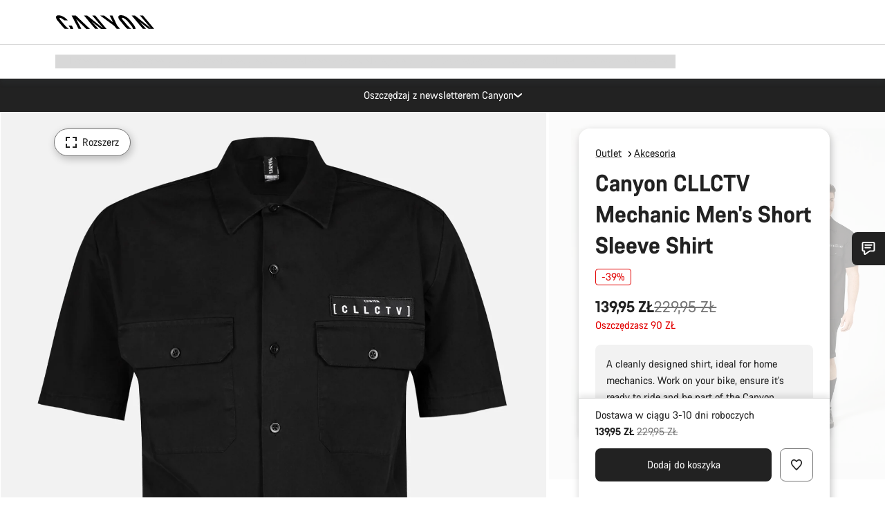

--- FILE ---
content_type: text/html;charset=UTF-8
request_url: https://www.canyon.com/pl-pl/rowery-wyprzedaz/akcesoria-rowerowe/canyon-cllctv-mechanic-men-s-short-sleeve-shirt/9101798.html
body_size: 37975
content:
<!DOCTYPE html><html lang="pl-pl">
<head>
<meta charset="UTF-8">

<meta http-equiv="x-ua-compatible" content="ie=edge">

<meta name="viewport" content="width=device-width, initial-scale=1, minimum-scale=1, maximum-scale=5, user-scalable=yes">
<meta http-equiv="delegate-ch" content="sec-ch-width https://dma.canyon.com; sec-ch-dpr https://dma.canyon.com; sec-ch-viewport-width https://dma.canyon.com;">

    <meta name="apple-itunes-app" content="app-id=6443914990">

    <link rel="manifest" href="/manifest.json" />




<title>
    
        
        
        Canyon CLLCTV Mechanic Men's Short Sleeve Shirt | CANYON PL
    
</title>



    


<link rel="preload" href="/on/demandware.static/Sites-RoW-Site/-/pl_PL/v1768518181186/assets/fonts/CanyonVF.woff2" as="font" type="font/woff2" crossorigin="anonymous" fetchpriority="high"/>




    


    
        <link rel="dns-prefetch" href="https://www.googletagmanager.com" />
        <link rel="preconnect" href="https://www.googletagmanager.com" crossorigin />
    
        <link rel="dns-prefetch" href="https://www.google-analytics.com" />
        <link rel="preconnect" href="https://www.google-analytics.com" crossorigin />
    


    
        <link rel="dns-prefetch" href="https://widget.trustpilot.com" />
    
        <link rel="dns-prefetch" href="https://cdn.cquotient.com" />
    
        <link rel="dns-prefetch" href="https://p.cquotient.com" />
    
        <link rel="dns-prefetch" href="https://static.hotjar.com" />
    
        <link rel="dns-prefetch" href="https://script.hotjar.com" />
    
        <link rel="dns-prefetch" href="https://connect.facebook.net" />
    
        <link rel="dns-prefetch" href="https://s.pinimg.com" />
    
        <link rel="dns-prefetch" href="https://www.googleadservices.com" />
    
        <link rel="dns-prefetch" href="https://googleads.g.doubleclick.net" />
    
        <link rel="dns-prefetch" href="https://service.force.com" />
    






    


    
        
        
    
        
        
            <link rel="preload" media="(min-width: 1921px)" href="https://www.canyon.com/dw/image/v2/BCML_PRD/on/demandware.static/-/Sites-canyon-master/default/dwa8320d0e/images/full/9101798_Ca/2022/9101798_Canyon_Mechanic_Shirt_SS_Full.jpg?sw=1300&sfrm=png&q=90&bgcolor=F2F2F2" as="image" />
        
    
        
        
            <link rel="preload" media="(min-width: 1440px) and (max-width: 1920px)" href="https://www.canyon.com/dw/image/v2/BCML_PRD/on/demandware.static/-/Sites-canyon-master/default/dwa8320d0e/images/full/9101798_Ca/2022/9101798_Canyon_Mechanic_Shirt_SS_Full.jpg?sw=1300&sfrm=png&q=90&bgcolor=F2F2F2" as="image" />
        
    
        
        
            <link rel="preload" media="(min-width: 1200px) and (max-width: 1439px)" href="https://www.canyon.com/dw/image/v2/BCML_PRD/on/demandware.static/-/Sites-canyon-master/default/dwa8320d0e/images/full/9101798_Ca/2022/9101798_Canyon_Mechanic_Shirt_SS_Full.jpg?sw=1300&sfrm=png&q=90&bgcolor=F2F2F2" as="image" />
        
    
        
        
            <link rel="preload" media="(min-width: 992px) and (max-width: 1199px)" href="https://www.canyon.com/dw/image/v2/BCML_PRD/on/demandware.static/-/Sites-canyon-master/default/dwa8320d0e/images/full/9101798_Ca/2022/9101798_Canyon_Mechanic_Shirt_SS_Full.jpg?sw=1100&sfrm=png&q=90&bgcolor=F2F2F2" as="image" />
        
    
        
        
            <link rel="preload" media="(min-width: 768px) and (max-width: 991px)" href="https://www.canyon.com/dw/image/v2/BCML_PRD/on/demandware.static/-/Sites-canyon-master/default/dwa8320d0e/images/full/9101798_Ca/2022/9101798_Canyon_Mechanic_Shirt_SS_Full.jpg?sw=991&sfrm=png&q=90&bgcolor=F2F2F2" as="image" />
        
    
        
        
            <link rel="preload" media="(min-width: 544px) and (max-width: 767px)" href="https://www.canyon.com/dw/image/v2/BCML_PRD/on/demandware.static/-/Sites-canyon-master/default/dwa8320d0e/images/full/9101798_Ca/2022/9101798_Canyon_Mechanic_Shirt_SS_Full.jpg?sw=767&sfrm=png&q=90&bgcolor=F2F2F2" as="image" />
        
    
        
        
            <link rel="preload" media="(max-width: 543px)" href="https://www.canyon.com/dw/image/v2/BCML_PRD/on/demandware.static/-/Sites-canyon-master/default/dwa8320d0e/images/full/9101798_Ca/2022/9101798_Canyon_Mechanic_Shirt_SS_Full.jpg?sw=750&sfrm=png&q=90&bgcolor=F2F2F2" as="image" />
        
    







<link rel="icon" type="image/png" href="/on/demandware.static/Sites-RoW-Site/-/default/dw59b9e649/images/favicon-196x196.png" sizes="196x196" />
<link rel="icon" type="image/png" href="/on/demandware.static/Sites-RoW-Site/-/default/dwb35390c3/images/favicon-96x96.png" sizes="96x96" />
<link rel="icon" type="image/png" href="/on/demandware.static/Sites-RoW-Site/-/default/dwc42ea0d7/images/favicon-32x32.png" sizes="32x32" />
<link rel="icon" type="image/png" href="/on/demandware.static/Sites-RoW-Site/-/default/dw8b2b9fc4/images/favicon-16x16.png" sizes="16x16" />
<link rel="icon" type="image/png" href="/on/demandware.static/Sites-RoW-Site/-/default/dwd7afaec3/images/favicon-128.png" sizes="128x128" />
<link href="/on/demandware.static/Sites-RoW-Site/-/default/dwe4d135bb/images/favicon.ico" rel="shortcut icon" />





<link href="/on/demandware.static/Sites-RoW-Site/-/default/dw617b66f1/images/appicons/apple-icon.png" rel="apple-touch-icon" />
<link href="/on/demandware.static/Sites-RoW-Site/-/default/dwdf729afc/images/appicons/apple-icon-180x180.png" rel="apple-touch-icon" sizes="180x180" />
<link href="/on/demandware.static/Sites-RoW-Site/-/default/dw2eb5e320/images/appicons/apple-icon-152x152.png" rel="apple-touch-icon" sizes="152x152" />
<link href="/on/demandware.static/Sites-RoW-Site/-/default/dwf9fa603e/images/appicons/apple-icon-144x144.png" rel="apple-touch-icon" sizes="144x144" />
<link href="/on/demandware.static/Sites-RoW-Site/-/default/dw8b2a5cf4/images/appicons/apple-icon-120x120.png" rel="apple-touch-icon" sizes="120x120" />
<link href="/on/demandware.static/Sites-RoW-Site/-/default/dw549696e7/images/appicons/apple-icon-114x114.png" rel="apple-touch-icon" sizes="114x114" />
<link href="/on/demandware.static/Sites-RoW-Site/-/default/dwc9ff87c1/images/appicons/apple-icon-76x76.png" rel="apple-touch-icon" sizes="76x76" />
<link href="/on/demandware.static/Sites-RoW-Site/-/default/dwd4113aac/images/appicons/apple-icon-72x72.png" rel="apple-touch-icon" sizes="72x72" />
<link href="/on/demandware.static/Sites-RoW-Site/-/default/dw786438fe/images/appicons/apple-icon-60x60.png" rel="apple-touch-icon" sizes="60x60" />
<link href="/on/demandware.static/Sites-RoW-Site/-/default/dw987888c2/images/appicons/apple-icon-57x57.png" rel="apple-touch-icon" sizes="57x57" />



<link href="/on/demandware.static/Sites-RoW-Site/-/default/dwd3c399e8/images/appicons/android-icon-192x192.png" rel="icon" sizes="192x192" />
<link href="/on/demandware.static/Sites-RoW-Site/-/default/dw6761e88b/images/appicons/android-icon-144x144.png" rel="icon" sizes="144x144" />
<link href="/on/demandware.static/Sites-RoW-Site/-/default/dw35d3a378/images/appicons/android-icon-96x96.png" rel="icon" sizes="96x96" />
<link href="/on/demandware.static/Sites-RoW-Site/-/default/dw957e98c9/images/appicons/android-icon-72x72.png" rel="icon" sizes="72x72" />
<link href="/on/demandware.static/Sites-RoW-Site/-/default/dw13a7e648/images/appicons/android-icon-48x48.png" rel="icon" sizes="48x48" />
<link href="/on/demandware.static/Sites-RoW-Site/-/default/dw6fd07a68/images/appicons/android-icon-36x36.png" rel="icon" sizes="36x36" />


<meta name="msapplication-TileColor" content="#ffffff">
<meta name="msapplication-TileImage" content="/on/demandware.static/Sites-RoW-Site/-/default/dw5e17fc12/images/appicons/ms-icon-144x144.png">
<meta name="msapplication-config" content="/on/demandware.static/Sites-RoW-Site/-/default/dw5214a2c7/browserconfig.xml" />







<meta name="theme-color" content="#333333">





<link rel="stylesheet" href="/on/demandware.static/Sites-RoW-Site/-/pl_PL/v1768518181186/css/sharedStyle.css" fetchpriority="high" />




<link rel="stylesheet" href="/on/demandware.static/Sites-RoW-Site/-/pl_PL/v1768518181186/css/pageProductDetailStyle.css" fetchpriority="high" />






    


    



    <link rel="canonical" href="https://www.canyon.com/pl-pl/rowery-wyprzedaz/akcesoria-rowerowe/canyon-cllctv-mechanic-men-s-short-sleeve-shirt/9101798.html"/>








<meta name="robots" content="noindex, follow, max-snippet:160, max-image-preview:large" />




    


    



    
        <link rel="alternate" hreflang="en-AL" href="https://www.canyon.com/en-al/outlet-bikes/gear/canyon-cllctv-mechanic-men-s-short-sleeve-shirt/9101798.html">
    
        <link rel="alternate" hreflang="de-AT" href="https://www.canyon.com/de-at/fahrrad-outlet/fahrradzubehoer/canyon-cllctv-mechanic-herren-kurzarmhemd/9101798.html">
    
        <link rel="alternate" hreflang="en-AT" href="https://www.canyon.com/en-at/outlet-bikes/gear/canyon-cllctv-mechanic-men-s-short-sleeve-shirt/9101798.html">
    
        <link rel="alternate" hreflang="en-AU" href="https://www.canyon.com/en-au/outlet-bikes/gear/canyon-cllctv-mechanic-men-s-short-sleeve-shirt/9101798.html">
    
        <link rel="alternate" hreflang="nl-BE" href="https://www.canyon.com/nl-be/outlet-bikes/gear/canyon-cllctv-mechanic-men-s-short-sleeve-shirt/9101798.html">
    
        <link rel="alternate" hreflang="en-BE" href="https://www.canyon.com/en-be/outlet-bikes/gear/canyon-cllctv-mechanic-men-s-short-sleeve-shirt/9101798.html">
    
        <link rel="alternate" hreflang="fr-BE" href="https://www.canyon.com/fr-be/promo-velos/equipement-accessoires/chemise-manches-courtes-homme-canyon-cllctv-mechanic/9101798.html">
    
        <link rel="alternate" hreflang="en-BG" href="https://www.canyon.com/en-bg/outlet-bikes/gear/canyon-cllctv-mechanic-men-s-short-sleeve-shirt/9101798.html">
    
        <link rel="alternate" hreflang="en-BM" href="https://www.canyon.com/en-bm/outlet-bikes/gear/canyon-cllctv-mechanic-men-s-short-sleeve-shirt/9101798.html">
    
        <link rel="alternate" hreflang="en-BN" href="https://www.canyon.com/en-bn/outlet-bikes/gear/canyon-cllctv-mechanic-men-s-short-sleeve-shirt/9101798.html">
    
        <link rel="alternate" hreflang="es-BO" href="https://www.canyon.com/es-bo/outlet-bicicletas/accesorios/canyon-cllctv-mechanic-men-s-short-sleeve-shirt/9101798.html">
    
        <link rel="alternate" hreflang="en-BO" href="https://www.canyon.com/en-bo/outlet-bikes/gear/canyon-cllctv-mechanic-men-s-short-sleeve-shirt/9101798.html">
    
        <link rel="alternate" hreflang="pt-BR" href="https://www.canyon.com/pt-br/outlet-bikes/gear/canyon-cllctv-mechanic-men-s-short-sleeve-shirt/9101798.html">
    
        <link rel="alternate" hreflang="en-BR" href="https://www.canyon.com/en-br/outlet-bikes/gear/canyon-cllctv-mechanic-men-s-short-sleeve-shirt/9101798.html">
    
        <link rel="alternate" hreflang="en-CA" href="https://www.canyon.com/en-ca/outlet-bikes/gear/canyon-cllctv-mechanic-men-s-short-sleeve-shirt/9101798.html">
    
        <link rel="alternate" hreflang="fr-CA" href="https://www.canyon.com/fr-ca/promo-velos/equipement-accessoires/chemise-manches-courtes-homme-canyon-cllctv-mechanic/9101798.html">
    
        <link rel="alternate" hreflang="de-CH" href="https://www.canyon.com/de-ch/fahrrad-outlet/fahrradzubehoer/canyon-cllctv-mechanic-herren-kurzarmhemd/9101798.html">
    
        <link rel="alternate" hreflang="fr-CH" href="https://www.canyon.com/fr-ch/promo-velos/equipement-accessoires/chemise-manches-courtes-homme-canyon-cllctv-mechanic/9101798.html">
    
        <link rel="alternate" hreflang="it-CH" href="https://www.canyon.com/it-ch/outlet-biciclette/accessori/canyon-cllctv-mechanic-men-s-short-sleeve-shirt/9101798.html">
    
        <link rel="alternate" hreflang="en-CH" href="https://www.canyon.com/en-ch/outlet-bikes/gear/canyon-cllctv-mechanic-men-s-short-sleeve-shirt/9101798.html">
    
        <link rel="alternate" hreflang="es-CL" href="https://www.canyon.com/es-cl/outlet-bicicletas/accesorios/canyon-cllctv-mechanic-men-s-short-sleeve-shirt/9101798.html">
    
        <link rel="alternate" hreflang="en-CL" href="https://www.canyon.com/en-cl/outlet-bikes/gear/canyon-cllctv-mechanic-men-s-short-sleeve-shirt/9101798.html">
    
        <link rel="alternate" hreflang="en-CN" href="https://www.canyon.com.cn/en-cn/outlet-bikes/gear/canyon-cllctv-mechanic-men-s-short-sleeve-shirt/9101798.html">
    
        <link rel="alternate" hreflang="zh-CN" href="https://www.canyon.com.cn/zh-cn/outlet-bikes/%E8%A3%85%E5%A4%87/canyon-cllctv-mechanic-men-s-short-sleeve-shirt/9101798.html">
    
        <link rel="alternate" hreflang="es-CO" href="https://www.canyon.com/es-co/outlet-bicicletas/accesorios/canyon-cllctv-mechanic-men-s-short-sleeve-shirt/9101798.html">
    
        <link rel="alternate" hreflang="en-CO" href="https://www.canyon.com/en-co/outlet-bikes/gear/canyon-cllctv-mechanic-men-s-short-sleeve-shirt/9101798.html">
    
        <link rel="alternate" hreflang="es-CR" href="https://www.canyon.com/es-cr/outlet-bicicletas/accesorios/canyon-cllctv-mechanic-men-s-short-sleeve-shirt/9101798.html">
    
        <link rel="alternate" hreflang="en-CR" href="https://www.canyon.com/en-cr/outlet-bikes/gear/canyon-cllctv-mechanic-men-s-short-sleeve-shirt/9101798.html">
    
        <link rel="alternate" hreflang="en-CY" href="https://www.canyon.com/en-cy/outlet-bikes/gear/canyon-cllctv-mechanic-men-s-short-sleeve-shirt/9101798.html">
    
        <link rel="alternate" hreflang="cs-CZ" href="https://www.canyon.com/cs-cz/outlet-bikes/gear/canyon-cllctv-mechanic-men-s-short-sleeve-shirt/9101798.html">
    
        <link rel="alternate" hreflang="en-CZ" href="https://www.canyon.com/en-cz/outlet-bikes/gear/canyon-cllctv-mechanic-men-s-short-sleeve-shirt/9101798.html">
    
        <link rel="alternate" hreflang="de-DE" href="https://www.canyon.com/de-de/fahrrad-outlet/fahrradzubehoer/canyon-cllctv-mechanic-herren-kurzarmhemd/9101798.html">
    
        <link rel="alternate" hreflang="en-DE" href="https://www.canyon.com/en-de/outlet-bikes/gear/canyon-cllctv-mechanic-men-s-short-sleeve-shirt/9101798.html">
    
        <link rel="alternate" hreflang="da-DK" href="https://www.canyon.com/da-dk/outlet-cykler/udstyr/canyon-cllctv-mechanic-men-s-short-sleeve-shirt/9101798.html">
    
        <link rel="alternate" hreflang="en-DK" href="https://www.canyon.com/en-dk/outlet-bikes/gear/canyon-cllctv-mechanic-men-s-short-sleeve-shirt/9101798.html">
    
        <link rel="alternate" hreflang="es-EC" href="https://www.canyon.com/es-ec/outlet-bicicletas/accesorios/canyon-cllctv-mechanic-men-s-short-sleeve-shirt/9101798.html">
    
        <link rel="alternate" hreflang="en-EC" href="https://www.canyon.com/en-ec/outlet-bikes/gear/canyon-cllctv-mechanic-men-s-short-sleeve-shirt/9101798.html">
    
        <link rel="alternate" hreflang="en-EE" href="https://www.canyon.com/en-ee/outlet-bikes/gear/canyon-cllctv-mechanic-men-s-short-sleeve-shirt/9101798.html">
    
        <link rel="alternate" hreflang="en-EG" href="https://www.canyon.com/en-eg/outlet-bikes/gear/canyon-cllctv-mechanic-men-s-short-sleeve-shirt/9101798.html">
    
        <link rel="alternate" hreflang="es-ES" href="https://www.canyon.com/es-es/outlet-bicicletas/accesorios/canyon-cllctv-mechanic-men-s-short-sleeve-shirt/9101798.html">
    
        <link rel="alternate" hreflang="en-ES" href="https://www.canyon.com/en-es/outlet-bikes/gear/canyon-cllctv-mechanic-men-s-short-sleeve-shirt/9101798.html">
    
        <link rel="alternate" hreflang="fi-FI" href="https://www.canyon.com/fi-fi/ale-polkupyora/tarvikkeet/canyon-cllctv-mechanic-men-s-short-sleeve-shirt/9101798.html">
    
        <link rel="alternate" hreflang="en-FI" href="https://www.canyon.com/en-fi/outlet-bikes/gear/canyon-cllctv-mechanic-men-s-short-sleeve-shirt/9101798.html">
    
        <link rel="alternate" hreflang="fr-FR" href="https://www.canyon.com/fr-fr/promo-velos/equipement-accessoires/chemise-manches-courtes-homme-canyon-cllctv-mechanic/9101798.html">
    
        <link rel="alternate" hreflang="en-FR" href="https://www.canyon.com/en-fr/outlet-bikes/gear/canyon-cllctv-mechanic-men-s-short-sleeve-shirt/9101798.html">
    
        <link rel="alternate" hreflang="en-GB" href="https://www.canyon.com/en-gb/outlet-bikes/gear/canyon-cllctv-mechanic-men-s-short-sleeve-shirt/9101798.html">
    
        <link rel="alternate" hreflang="en-GR" href="https://www.canyon.com/en-gr/outlet-bikes/gear/canyon-cllctv-mechanic-men-s-short-sleeve-shirt/9101798.html">
    
        <link rel="alternate" hreflang="es-GT" href="https://www.canyon.com/es-gt/outlet-bicicletas/accesorios/canyon-cllctv-mechanic-men-s-short-sleeve-shirt/9101798.html">
    
        <link rel="alternate" hreflang="en-GT" href="https://www.canyon.com/en-gt/outlet-bikes/gear/canyon-cllctv-mechanic-men-s-short-sleeve-shirt/9101798.html">
    
        <link rel="alternate" hreflang="en-HK" href="https://www.canyon.com/en-hk/outlet-bikes/gear/canyon-cllctv-mechanic-men-s-short-sleeve-shirt/9101798.html">
    
        <link rel="alternate" hreflang="es-HN" href="https://www.canyon.com/es-hn/outlet-bicicletas/accesorios/canyon-cllctv-mechanic-men-s-short-sleeve-shirt/9101798.html">
    
        <link rel="alternate" hreflang="en-HN" href="https://www.canyon.com/en-hn/outlet-bikes/gear/canyon-cllctv-mechanic-men-s-short-sleeve-shirt/9101798.html">
    
        <link rel="alternate" hreflang="en-HR" href="https://www.canyon.com/en-hr/outlet-bikes/gear/canyon-cllctv-mechanic-men-s-short-sleeve-shirt/9101798.html">
    
        <link rel="alternate" hreflang="en-HU" href="https://www.canyon.com/en-hu/outlet-bikes/gear/canyon-cllctv-mechanic-men-s-short-sleeve-shirt/9101798.html">
    
        <link rel="alternate" hreflang="en-ID" href="https://www.canyon.com/en-id/outlet-bikes/gear/canyon-cllctv-mechanic-men-s-short-sleeve-shirt/9101798.html">
    
        <link rel="alternate" hreflang="en-IE" href="https://www.canyon.com/en-ie/outlet-bikes/gear/canyon-cllctv-mechanic-men-s-short-sleeve-shirt/9101798.html">
    
        <link rel="alternate" hreflang="en-IL" href="https://www.canyon.com/en-il/outlet-bikes/gear/canyon-cllctv-mechanic-men-s-short-sleeve-shirt/9101798.html">
    
        <link rel="alternate" hreflang="en-IN" href="https://www.canyon.com/en-in/outlet-bikes/gear/canyon-cllctv-mechanic-men-s-short-sleeve-shirt/9101798.html">
    
        <link rel="alternate" hreflang="en-IS" href="https://www.canyon.com/en-is/outlet-bikes/gear/canyon-cllctv-mechanic-men-s-short-sleeve-shirt/9101798.html">
    
        <link rel="alternate" hreflang="it-IT" href="https://www.canyon.com/it-it/outlet-biciclette/accessori/canyon-cllctv-mechanic-men-s-short-sleeve-shirt/9101798.html">
    
        <link rel="alternate" hreflang="en-IT" href="https://www.canyon.com/en-it/outlet-bikes/gear/canyon-cllctv-mechanic-men-s-short-sleeve-shirt/9101798.html">
    
        <link rel="alternate" hreflang="ja-JP" href="https://www.canyon.com/ja-jp/outlet-bikes/gear/canyon-cllctv-mechanic-men-s-short-sleeve-shirt/9101798.html">
    
        <link rel="alternate" hreflang="en-JP" href="https://www.canyon.com/en-jp/outlet-bikes/gear/canyon-cllctv-mechanic-men-s-short-sleeve-shirt/9101798.html">
    
        <link rel="alternate" hreflang="en-KG" href="https://www.canyon.com/en-kg/outlet-bikes/gear/canyon-cllctv-mechanic-men-s-short-sleeve-shirt/9101798.html">
    
        <link rel="alternate" hreflang="ko-KR" href="https://www.canyon.com/ko-kr/outlet-bikes/gear/canyon-cllctv-mechanic-men-s-short-sleeve-shirt/9101798.html">
    
        <link rel="alternate" hreflang="en-KR" href="https://www.canyon.com/en-kr/outlet-bikes/gear/canyon-cllctv-mechanic-men-s-short-sleeve-shirt/9101798.html">
    
        <link rel="alternate" hreflang="en-KZ" href="https://www.canyon.com/en-kz/outlet-bikes/gear/canyon-cllctv-mechanic-men-s-short-sleeve-shirt/9101798.html">
    
        <link rel="alternate" hreflang="en-LB" href="https://www.canyon.com/en-lb/outlet-bikes/gear/canyon-cllctv-mechanic-men-s-short-sleeve-shirt/9101798.html">
    
        <link rel="alternate" hreflang="en-LT" href="https://www.canyon.com/en-lt/outlet-bikes/gear/canyon-cllctv-mechanic-men-s-short-sleeve-shirt/9101798.html">
    
        <link rel="alternate" hreflang="fr-LU" href="https://www.canyon.com/fr-lu/promo-velos/equipement-accessoires/chemise-manches-courtes-homme-canyon-cllctv-mechanic/9101798.html">
    
        <link rel="alternate" hreflang="en-LU" href="https://www.canyon.com/en-lu/outlet-bikes/gear/canyon-cllctv-mechanic-men-s-short-sleeve-shirt/9101798.html">
    
        <link rel="alternate" hreflang="de-LU" href="https://www.canyon.com/de-lu/fahrrad-outlet/fahrradzubehoer/canyon-cllctv-mechanic-herren-kurzarmhemd/9101798.html">
    
        <link rel="alternate" hreflang="en-LV" href="https://www.canyon.com/en-lv/outlet-bikes/gear/canyon-cllctv-mechanic-men-s-short-sleeve-shirt/9101798.html">
    
        <link rel="alternate" hreflang="en-MK" href="https://www.canyon.com/en-mk/outlet-bikes/gear/canyon-cllctv-mechanic-men-s-short-sleeve-shirt/9101798.html">
    
        <link rel="alternate" hreflang="en-MO" href="https://www.canyon.com/en-mo/outlet-bikes/gear/canyon-cllctv-mechanic-men-s-short-sleeve-shirt/9101798.html">
    
        <link rel="alternate" hreflang="en-MT" href="https://www.canyon.com/en-mt/outlet-bikes/gear/canyon-cllctv-mechanic-men-s-short-sleeve-shirt/9101798.html">
    
        <link rel="alternate" hreflang="en-MU" href="https://www.canyon.com/en-mu/outlet-bikes/gear/canyon-cllctv-mechanic-men-s-short-sleeve-shirt/9101798.html">
    
        <link rel="alternate" hreflang="en-MY" href="https://www.canyon.com/en-my/outlet-bikes/gear/canyon-cllctv-mechanic-men-s-short-sleeve-shirt/9101798.html">
    
        <link rel="alternate" hreflang="zh-MY" href="https://www.canyon.com/zh-my/outlet-bikes/%E8%A3%85%E5%A4%87/canyon-cllctv-mechanic-men-s-short-sleeve-shirt/9101798.html">
    
        <link rel="alternate" hreflang="nl-NL" href="https://www.canyon.com/nl-nl/outlet-bikes/gear/canyon-cllctv-mechanic-men-s-short-sleeve-shirt/9101798.html">
    
        <link rel="alternate" hreflang="en-NL" href="https://www.canyon.com/en-nl/outlet-bikes/gear/canyon-cllctv-mechanic-men-s-short-sleeve-shirt/9101798.html">
    
        <link rel="alternate" hreflang="no-NO" href="https://www.canyon.com/no-no/outlet-bikes/gear/canyon-cllctv-mechanic-men-s-short-sleeve-shirt/9101798.html">
    
        <link rel="alternate" hreflang="en-NO" href="https://www.canyon.com/en-no/outlet-bikes/gear/canyon-cllctv-mechanic-men-s-short-sleeve-shirt/9101798.html">
    
        <link rel="alternate" hreflang="en-NZ" href="https://www.canyon.com/en-nz/outlet-bikes/gear/canyon-cllctv-mechanic-men-s-short-sleeve-shirt/9101798.html">
    
        <link rel="alternate" hreflang="es-PA" href="https://www.canyon.com/es-pa/outlet-bicicletas/accesorios/canyon-cllctv-mechanic-men-s-short-sleeve-shirt/9101798.html">
    
        <link rel="alternate" hreflang="en-PA" href="https://www.canyon.com/en-pa/outlet-bikes/gear/canyon-cllctv-mechanic-men-s-short-sleeve-shirt/9101798.html">
    
        <link rel="alternate" hreflang="es-PE" href="https://www.canyon.com/es-pe/outlet-bicicletas/accesorios/canyon-cllctv-mechanic-men-s-short-sleeve-shirt/9101798.html">
    
        <link rel="alternate" hreflang="en-PE" href="https://www.canyon.com/en-pe/outlet-bikes/gear/canyon-cllctv-mechanic-men-s-short-sleeve-shirt/9101798.html">
    
        <link rel="alternate" hreflang="en-PH" href="https://www.canyon.com/en-ph/outlet-bikes/gear/canyon-cllctv-mechanic-men-s-short-sleeve-shirt/9101798.html">
    
        <link rel="alternate" hreflang="pl-PL" href="https://www.canyon.com/pl-pl/rowery-wyprzedaz/akcesoria-rowerowe/canyon-cllctv-mechanic-men-s-short-sleeve-shirt/9101798.html">
    
        <link rel="alternate" hreflang="en-PL" href="https://www.canyon.com/en-pl/outlet-bikes/gear/canyon-cllctv-mechanic-men-s-short-sleeve-shirt/9101798.html">
    
        <link rel="alternate" hreflang="pt-PT" href="https://www.canyon.com/pt-pt/outlet-bikes/gear/canyon-cllctv-mechanic-men-s-short-sleeve-shirt/9101798.html">
    
        <link rel="alternate" hreflang="en-PT" href="https://www.canyon.com/en-pt/outlet-bikes/gear/canyon-cllctv-mechanic-men-s-short-sleeve-shirt/9101798.html">
    
        <link rel="alternate" hreflang="en-RO" href="https://www.canyon.com/en-ro/outlet-bikes/gear/canyon-cllctv-mechanic-men-s-short-sleeve-shirt/9101798.html">
    
        <link rel="alternate" hreflang="en-RS" href="https://www.canyon.com/en-rs/outlet-bikes/gear/canyon-cllctv-mechanic-men-s-short-sleeve-shirt/9101798.html">
    
        <link rel="alternate" hreflang="sv-SE" href="https://www.canyon.com/sv-se/outlet-bikes/gear/canyon-cllctv-mechanic-men-s-short-sleeve-shirt/9101798.html">
    
        <link rel="alternate" hreflang="en-SE" href="https://www.canyon.com/en-se/outlet-bikes/gear/canyon-cllctv-mechanic-men-s-short-sleeve-shirt/9101798.html">
    
        <link rel="alternate" hreflang="en-SG" href="https://www.canyon.com/en-sg/outlet-bikes/gear/canyon-cllctv-mechanic-men-s-short-sleeve-shirt/9101798.html">
    
        <link rel="alternate" hreflang="zh-SG" href="https://www.canyon.com/zh-sg/outlet-bikes/%E8%A3%85%E5%A4%87/canyon-cllctv-mechanic-men-s-short-sleeve-shirt/9101798.html">
    
        <link rel="alternate" hreflang="en-SI" href="https://www.canyon.com/en-si/outlet-bikes/gear/canyon-cllctv-mechanic-men-s-short-sleeve-shirt/9101798.html">
    
        <link rel="alternate" hreflang="cs-SK" href="https://www.canyon.com/cs-sk/outlet-bikes/gear/canyon-cllctv-mechanic-men-s-short-sleeve-shirt/9101798.html">
    
        <link rel="alternate" hreflang="en-SK" href="https://www.canyon.com/en-sk/outlet-bikes/gear/canyon-cllctv-mechanic-men-s-short-sleeve-shirt/9101798.html">
    
        <link rel="alternate" hreflang="en-TH" href="https://www.canyon.com/en-th/outlet-bikes/gear/canyon-cllctv-mechanic-men-s-short-sleeve-shirt/9101798.html">
    
        <link rel="alternate" hreflang="en-TR" href="https://www.canyon.com/en-tr/outlet-bikes/gear/canyon-cllctv-mechanic-men-s-short-sleeve-shirt/9101798.html">
    
        <link rel="alternate" hreflang="en-TW" href="https://www.canyon.com/en-tw/outlet-bikes/gear/canyon-cllctv-mechanic-men-s-short-sleeve-shirt/9101798.html">
    
        <link rel="alternate" hreflang="en-UA" href="https://www.canyon.com/en-ua/outlet-bikes/gear/canyon-cllctv-mechanic-men-s-short-sleeve-shirt/9101798.html">
    
        <link rel="alternate" hreflang="en-US" href="https://www.canyon.com/en-us/outlet-bikes/gear/canyon-cllctv-mechanic-men-s-short-sleeve-shirt/9101798.html">
    
        <link rel="alternate" hreflang="en-ZM" href="https://www.canyon.com/en-zm/outlet-bikes/gear/canyon-cllctv-mechanic-men-s-short-sleeve-shirt/9101798.html">
    







    
    
        
    






    <meta property="og:url" content="https://www.canyon.com/pl-pl/rowery-wyprzedaz/akcesoria-rowerowe/canyon-cllctv-mechanic-men-s-short-sleeve-shirt/9101798.html" />
    <meta property="og:type" content="product" />
    <meta property="og:title" content="Canyon CLLCTV Mechanic Men's Short Sleeve Shirt"/>
    <meta property="og:description" content="A cleanly designed shirt, ideal for home mechanics. Work on your bike, ensure it's ready to ride and be part of the Canyon CLLCTV." />
    <meta property="og:app_id" content="" />
    
        <meta property="og:image" content="https://www.canyon.com/dw/image/v2/BCML_PRD/on/demandware.static/-/Sites-canyon-master/default/dwa8320d0e/images/full/9101798_Ca/2022/9101798_Canyon_Mechanic_Shirt_SS_Full.png?sw=1064&amp;sh=599&amp;sm=fit&amp;sfrm=png" />
    





    



    <meta name="twitter:card" content="summary_large_image" />
    <meta name="twitter:site" content="@CANYON" />






    <meta name="description" content="A cleanly designed shirt, ideal for home mechanics. Work on your bike, ensure it's ready to ride and be part of the Canyon CLLCTV."/>



    <meta name="google-site-verification" content="5xYcWWvJizN8AQxIAEcvmNqOaMMi4VJEv0G5x6MZ6Dw" />






    <script type="application/ld+json">

        
            {
            "@context": "https://schema.org",
            "@type": "Organization",
            "name": "Canyon",
            "url": "https://www.canyon.com/",
            "logo": "https://www.canyon.com/on/demandware.static/Sites-RoW-Site/-/default/images/seo/logo.png",
            "contactPoint":[{
                "@type": "ContactPoint",
                "telephone": "+4926194903000",
                "contactType": "Customer service",
                "areaServed":["DE","AT"]},
                {"@type": "ContactPoint",
                "telephone": "+442085496001" ,
                "contactType": "Customer service",
                "areaServed":["GB"]},
                {"@type": "ContactPoint",
                "telephone": "+41435881100" ,
                "contactType": "Customer service",
                "areaServed":["CH"]},
                {"@type": "ContactPoint",
                "telephone": "+815037868496" ,
                "contactType": "Customer service",
                "areaServed":["JP"]},
                {"@type": "ContactPoint",
                "telephone": "+358401802620" ,
                "contactType": "Customer service",
                "areaServed":["FI"]},
                {"@type": "ContactPoint",
                "telephone": "+39045515527" ,
                "contactType": "Customer service",
                "areaServed":["IT"]},
                {"@type": "ContactPoint",
                "telephone": "+3216980399" ,
                "contactType": "Customer service",
                "areaServed":["BE"]},
                {"@type": "ContactPoint",
                "telephone": "+48914226966" ,
                "contactType": "Customer service",
                "areaServed":["PL"]},
                {"@type": "ContactPoint",
                "telephone": "+420226259001" ,
                "contactType": "Customer service",
                "areaServed":["CZ"]},
                {"@type": "ContactPoint",
                "telephone": "+421220510450" ,
                "contactType": "Customer service",
                "areaServed":["SK"]},
                {"@type": "ContactPoint",
                "telephone": "+611300712003" ,
                "contactType": "Customer service",
                "areaServed":["AU"]},
                {"@type": "ContactPoint",
                "telephone": "+61397711607" ,
                "contactType": "Customer service",
                "areaServed":["NZ"]},
                {"@type": "ContactPoint",
                "telephone": "+82316982577" ,
                "contactType": "Customer service",
                "areaServed":["KO"]},
                {"@type": "ContactPoint",
                "telephone": "+31408080485" ,
                "contactType": "Customer service",
                "areaServed":["NL"]},{"@type": "ContactPoint",
                "telephone": "+34910470740" ,
                "contactType": "Customer service",
                "areaServed":["ES"]},
                {"@type": "ContactPoint",
                "telephone": "+34911239440" ,
                "contactType": "Customer service",
                "areaServed":["PT"]},
                {"@type": "ContactPoint",
                "telephone": "+33890710132" ,
                "contactType": "Customer service",
                "areaServed":["FR"]},
                {"@type": "ContactPoint",
                "telephone": "+4570204011" ,
                "contactType": "Customer service",
                "areaServed":["DK"]},
                {"@type": "ContactPoint",
                "telephone": "+46868441440" ,
                "contactType": "Customer service",
                "areaServed":["SV"]},
                {"@type": "ContactPoint",
                "telephone": "+4745404140" ,
                "contactType": "Customer service",
                "areaServed":["NO"]},
                {"@type": "ContactPoint",
                "telephone": "+27212050073" ,
                "contactType": "Customer service",
                "areaServed":["ZA"]},
                {"@type": "ContactPoint",
                "telephone": "+6531634999" ,
                "contactType": "Customer service",
                "areaServed":["SG"]},
                {"@type": "ContactPoint",
                "telephone": "+4926194903000" ,
                "contactType": "Customer service"
                }],
                
            "sameAs": [
                "http://www.wikidata.org/entity/Q318730",
                "https://www.youtube.com/@CanyonBicycles",
                "https://www.linkedin.com/company/canyon-bicycles-gmbh/",
                "https://www.facebook.com/canyon/",
                "https://twitter.com/canyon_bikes",
                "https://www.instagram.com/canyon/",
                "https://www.strava.com/clubs/3812",
                "https://www.tiktok.com/@canyon_bicycles"
                ]
 }
        
    </script>





    


<script src="https://canyon.app.baqend.com/v1/speedkit/install.js?d=production" async crossorigin="anonymous"></script>






<meta name="format-detection" content="telephone=no" />



    



    





<meta name="js-gtm-initial-meta-groups" content="" data-gtm="[{&quot;event&quot;:&quot;initial-meta-groups&quot;,&quot;CGroup1&quot;:&quot;Outlet&quot;,&quot;CGroup2&quot;:&quot;Gear Outlet&quot;,&quot;CGroup3&quot;:&quot;&quot;,&quot;CGroup4&quot;:&quot;&quot;,&quot;CGroup5&quot;:&quot;Canyon CLLCTV Mechanic Men's Short Sleeve Shirt&quot;}]" />


    





<meta name="js-gtm-initial-meta" content=""
data-gtm="[{&quot;event&quot;:&quot;initial-meta&quot;,&quot;Country&quot;:&quot;PL&quot;,&quot;Language&quot;:&quot;pl&quot;,&quot;PageType&quot;:&quot;catalog&quot;,&quot;SubPageType&quot;:&quot;productDetail&quot;,&quot;PageID&quot;:&quot;product &gt; 9101798&quot;,&quot;LoggedIn&quot;:&quot;false&quot;,&quot;crmId&quot;:&quot;&quot;,&quot;ABTesting&quot;:&quot;false&quot;,&quot;ABTestGroup&quot;:&quot;unknown&quot;,&quot;release&quot;:&quot;25.11.14&quot;,&quot;deviceType&quot;:&quot;webshop&quot;,&quot;viewMode&quot;:&quot;browser&quot;}]"
data-gtm-model="{&quot;enabled&quot;:true,&quot;dataLayer&quot;:[{&quot;event&quot;:&quot;initial-meta&quot;,&quot;Country&quot;:&quot;PL&quot;,&quot;Language&quot;:&quot;pl&quot;,&quot;PageType&quot;:&quot;catalog&quot;,&quot;SubPageType&quot;:&quot;productDetail&quot;,&quot;PageID&quot;:&quot;product &gt; 9101798&quot;,&quot;LoggedIn&quot;:&quot;false&quot;,&quot;crmId&quot;:&quot;&quot;,&quot;ABTesting&quot;:&quot;false&quot;,&quot;ABTestGroup&quot;:&quot;unknown&quot;,&quot;release&quot;:&quot;25.11.14&quot;,&quot;deviceType&quot;:&quot;webshop&quot;,&quot;viewMode&quot;:&quot;browser&quot;}],&quot;containerID&quot;:&quot;&quot;,&quot;internalHostRegex&quot;:&quot;^[\\w\\W]*.canyon.com[\\w\\W]*$&quot;,&quot;linkFileExtensions&quot;:[],&quot;internalContainerID&quot;:&quot;GTM-M2JG57Z&quot;,&quot;internalContainerURL&quot;:&quot;https://svr.canyon.com/gtm.js&quot;}"
data-gtm-parameters=""
data-gtm-viewmode=""
data-gtm-devicetype="">

<meta name="js-gtm-session-events" content=""
data-gtm="[]">

<script>
if (window.location === window.parent.location) {
window.dataLayer = window.dataLayer || [];
window.gtmInternalHostRegex = "^[\\w\\W]*.canyon.com[\\w\\W]*$";
window.gtmLinkFileExtensions = [];
}
</script>








<script type="text/javascript">//<!--
/* <![CDATA[ (head-active_data.js) */
var dw = (window.dw || {});
dw.ac = {
    _analytics: null,
    _events: [],
    _category: "",
    _searchData: "",
    _anact: "",
    _anact_nohit_tag: "",
    _analytics_enabled: "true",
    _timeZone: "Europe/Berlin",
    _capture: function(configs) {
        if (Object.prototype.toString.call(configs) === "[object Array]") {
            configs.forEach(captureObject);
            return;
        }
        dw.ac._events.push(configs);
    },
	capture: function() { 
		dw.ac._capture(arguments);
		// send to CQ as well:
		if (window.CQuotient) {
			window.CQuotient.trackEventsFromAC(arguments);
		}
	},
    EV_PRD_SEARCHHIT: "searchhit",
    EV_PRD_DETAIL: "detail",
    EV_PRD_RECOMMENDATION: "recommendation",
    EV_PRD_SETPRODUCT: "setproduct",
    applyContext: function(context) {
        if (typeof context === "object" && context.hasOwnProperty("category")) {
        	dw.ac._category = context.category;
        }
        if (typeof context === "object" && context.hasOwnProperty("searchData")) {
        	dw.ac._searchData = context.searchData;
        }
    },
    setDWAnalytics: function(analytics) {
        dw.ac._analytics = analytics;
    },
    eventsIsEmpty: function() {
        return 0 == dw.ac._events.length;
    }
};
/* ]]> */
// -->
</script>
<script type="text/javascript">//<!--
/* <![CDATA[ (head-cquotient.js) */
var CQuotient = window.CQuotient = {};
CQuotient.clientId = 'bcml-RoW';
CQuotient.realm = 'BCML';
CQuotient.siteId = 'RoW';
CQuotient.instanceType = 'prd';
CQuotient.locale = 'pl_PL';
CQuotient.fbPixelId = '__UNKNOWN__';
CQuotient.activities = [];
CQuotient.cqcid='';
CQuotient.cquid='';
CQuotient.cqeid='';
CQuotient.cqlid='';
CQuotient.apiHost='api.cquotient.com';
/* Turn this on to test against Staging Einstein */
/* CQuotient.useTest= true; */
CQuotient.useTest = ('true' === 'false');
CQuotient.initFromCookies = function () {
	var ca = document.cookie.split(';');
	for(var i=0;i < ca.length;i++) {
	  var c = ca[i];
	  while (c.charAt(0)==' ') c = c.substring(1,c.length);
	  if (c.indexOf('cqcid=') == 0) {
		CQuotient.cqcid=c.substring('cqcid='.length,c.length);
	  } else if (c.indexOf('cquid=') == 0) {
		  var value = c.substring('cquid='.length,c.length);
		  if (value) {
		  	var split_value = value.split("|", 3);
		  	if (split_value.length > 0) {
			  CQuotient.cquid=split_value[0];
		  	}
		  	if (split_value.length > 1) {
			  CQuotient.cqeid=split_value[1];
		  	}
		  	if (split_value.length > 2) {
			  CQuotient.cqlid=split_value[2];
		  	}
		  }
	  }
	}
}
CQuotient.getCQCookieId = function () {
	if(window.CQuotient.cqcid == '')
		window.CQuotient.initFromCookies();
	return window.CQuotient.cqcid;
};
CQuotient.getCQUserId = function () {
	if(window.CQuotient.cquid == '')
		window.CQuotient.initFromCookies();
	return window.CQuotient.cquid;
};
CQuotient.getCQHashedEmail = function () {
	if(window.CQuotient.cqeid == '')
		window.CQuotient.initFromCookies();
	return window.CQuotient.cqeid;
};
CQuotient.getCQHashedLogin = function () {
	if(window.CQuotient.cqlid == '')
		window.CQuotient.initFromCookies();
	return window.CQuotient.cqlid;
};
CQuotient.trackEventsFromAC = function (/* Object or Array */ events) {
try {
	if (Object.prototype.toString.call(events) === "[object Array]") {
		events.forEach(_trackASingleCQEvent);
	} else {
		CQuotient._trackASingleCQEvent(events);
	}
} catch(err) {}
};
CQuotient._trackASingleCQEvent = function ( /* Object */ event) {
	if (event && event.id) {
		if (event.type === dw.ac.EV_PRD_DETAIL) {
			CQuotient.trackViewProduct( {id:'', alt_id: event.id, type: 'raw_sku'} );
		} // not handling the other dw.ac.* events currently
	}
};
CQuotient.trackViewProduct = function(/* Object */ cqParamData){
	var cq_params = {};
	cq_params.cookieId = CQuotient.getCQCookieId();
	cq_params.userId = CQuotient.getCQUserId();
	cq_params.emailId = CQuotient.getCQHashedEmail();
	cq_params.loginId = CQuotient.getCQHashedLogin();
	cq_params.product = cqParamData.product;
	cq_params.realm = cqParamData.realm;
	cq_params.siteId = cqParamData.siteId;
	cq_params.instanceType = cqParamData.instanceType;
	cq_params.locale = CQuotient.locale;
	
	if(CQuotient.sendActivity) {
		CQuotient.sendActivity(CQuotient.clientId, 'viewProduct', cq_params);
	} else {
		CQuotient.activities.push({activityType: 'viewProduct', parameters: cq_params});
	}
};
/* ]]> */
// -->
</script>

</head>
<body id="js-body" class="page  js-page page--ptCatalog page--sptProductDetail ">








<noscript>
<iframe src="https://svr.canyon.com/ns.html?id=GTM-M2JG57Z"
height="0" width="0" style="display:none;visibility:hidden">
</iframe>
</noscript>


<div id="app" class="app" data-action="Product-Show" data-querystring="pid=9101798" >







<div class="u-hide js-moneyPatternDataContainer" data-moneypattern="mfff.fff.fff,dd ZŁ" data-removetrailingzeros="true"><!-- empty --></div>



<div class="js-globalMessages"></div>


    






<nav class="header xlt-header js-headerNavigationWrapper js-headerNavigation"
aria-label="header"
data-gtm-settings="{&quot;enabled&quot;:true}"
data-navigation-url="/on/demandware.store/Sites-RoW-Site/pl_PL/Navigation-Header"
data-topbar-url="/on/demandware.store/Sites-RoW-Site/pl_PL/Navigation-HeaderTopBar"
>
<div class="header__inner">
<div class="header__topBar">
<div class="header__topBarContainer">
<div class="header__topBarInner js-topBar">

<div class="headerTopBar__menuTriggerWrapper"></div>
<div class="headerTopBar__logoWrapper">
<a aria-label="Back to home" class="headerTopBar__logo" href="/pl-pl/" title="Canyon" aria-hidden="false" tabindex="0">



    <svg
        
        xmlns:xlink="http://www.w3.org/1999/xlink"
        class="icon icon-logo headerTopBar__logoIcon"
        aria-hidden="false"
        focusable="false"
        
    >
        
            <title>Canyon</title>
        
        
        
            <use xlink:href="/on/demandware.static/Sites-RoW-Site/-/pl_PL/v1768518181186/images/iconsNew.svg#sprite-logo"></use>
        
        
    </svg>


</a>
</div>
<div class="headerTopBar__userMenuWrapper"></div>
</div>
</div>
</div>
<div class="headerNavigationBar headerNavigationBar--preload js-navBarPreload">
<div class="headerNavigationBar__inner">
<div class="headerNavigationBar__preloadItem headerNavigationBar__preloadItem--level1 headerNavigationBar__preloadItem--menu">
<span class="u-visHidden">
Rozwiń nawigację
</span>



    <svg
        
        xmlns:xlink="http://www.w3.org/1999/xlink"
        class="icon icon-nav headerNavigationBar__menuTriggerIcon"
        aria-hidden="false"
        focusable="false"
        
    >
        
        
        
            <use xlink:href="/on/demandware.static/Sites-RoW-Site/-/pl_PL/v1768518181186/images/iconsNew.svg#sprite-nav"></use>
        
        
    </svg>


</div>




<a class="headerNavigationBar__preloadItem headerNavigationBar__preloadItem--level1" href="/pl-pl/rowery-szosowe/">Rowery szosowe</a>


<a class="headerNavigationBar__preloadItem headerNavigationBar__preloadItem--level2" href="/pl-pl/rowery-szosowe/endurance-bikes/">Rower Endurance</a>




<a class="headerNavigationBar__preloadItem headerNavigationBar__preloadItem--level3" href="/pl-pl/rowery-szosowe/endurance-bikes/endurace/">Endurace</a>





<a class="headerNavigationBar__preloadItem headerNavigationBar__preloadItem--level4" href="/pl-pl/rowery-szosowe/endurance-bikes/endurace/?prefn1=pc_rahmen_modifikation_werkstoff&amp;prefv1=CFR#section-product-grid">Endurace CFR</a>




<a class="headerNavigationBar__preloadItem headerNavigationBar__preloadItem--level4" href="/pl-pl/rowery-szosowe/endurance-bikes/endurace/?prefn1=pc_rahmen_modifikation_werkstoff&amp;prefv1=CF%20SLX#section-product-grid">Endurace CF SLX</a>




<a class="headerNavigationBar__preloadItem headerNavigationBar__preloadItem--level4" href="/pl-pl/rowery-szosowe/endurance-bikes/endurace/?prefn1=pc_rahmen_modifikation_werkstoff&amp;prefv1=CF#section-product-grid">Endurace CF</a>




<a class="headerNavigationBar__preloadItem headerNavigationBar__preloadItem--level4" href="/pl-pl/rowery-szosowe/endurance-bikes/endurace/allroad/endurace-allroad/4164.html">Endurace AllRoad</a>







<a class="headerNavigationBar__preloadItem headerNavigationBar__preloadItem--level2" href="/pl-pl/rowery-szosowe/rowery-wyscigowe/">Wyścigi</a>




<a class="headerNavigationBar__preloadItem headerNavigationBar__preloadItem--level3" href="/pl-pl/rowery-szosowe/rowery-wyscigowe/ultimate/">Ultimate</a>





<a class="headerNavigationBar__preloadItem headerNavigationBar__preloadItem--level4" href="/pl-pl/rowery-szosowe/rowery-wyscigowe/ultimate/?prefn1=pc_rahmen_modifikation_werkstoff&amp;prefv1=CFR#section-product-grid">Ultimate CFR</a>




<a class="headerNavigationBar__preloadItem headerNavigationBar__preloadItem--level4" href="/pl-pl/rowery-szosowe/rowery-wyscigowe/ultimate/?prefn1=pc_rahmen_modifikation_werkstoff&amp;prefv1=CF%20SLX#section-product-grid">Ultimate CF SLX</a>




<a class="headerNavigationBar__preloadItem headerNavigationBar__preloadItem--level4" href="/pl-pl/rowery-szosowe/rowery-wyscigowe/ultimate/?prefn1=pc_rahmen_modifikation_werkstoff&amp;prefv1=CF%20SL#section-product-grid">Ultimate CF</a>






<a class="headerNavigationBar__preloadItem headerNavigationBar__preloadItem--level3" href="/pl-pl/rowery-szosowe/rowery-aero/aeroad/">Aeroad</a>





<a class="headerNavigationBar__preloadItem headerNavigationBar__preloadItem--level4" href="/pl-pl/rowery-szosowe/rowery-aero/aeroad/?prefn1=pc_rahmen_modifikation_werkstoff&amp;prefv1=CFR#section-product-grid">Aeroad CFR</a>




<a class="headerNavigationBar__preloadItem headerNavigationBar__preloadItem--level4" href="/pl-pl/rowery-szosowe/rowery-aero/aeroad/?prefn1=pc_rahmen_modifikation_werkstoff&amp;prefv1=CF%20SLX#section-product-grid">Aeroad CF SLX</a>







<a class="headerNavigationBar__preloadItem headerNavigationBar__preloadItem--level2" href="/pl-pl/rowery-szosowe/rowery-aero/">Rower Aero</a>




<a class="headerNavigationBar__preloadItem headerNavigationBar__preloadItem--level3" href="/pl-pl/rowery-szosowe/rowery-aero/aeroad/">Aeroad</a>





<a class="headerNavigationBar__preloadItem headerNavigationBar__preloadItem--level4" href="/pl-pl/rowery-szosowe/rowery-aero/aeroad/?prefn1=pc_rahmen_modifikation_werkstoff&amp;prefv1=CFR#section-product-grid">Aeroad CFR</a>




<a class="headerNavigationBar__preloadItem headerNavigationBar__preloadItem--level4" href="/pl-pl/rowery-szosowe/rowery-aero/aeroad/?prefn1=pc_rahmen_modifikation_werkstoff&amp;prefv1=CF%20SLX#section-product-grid">Aeroad CF SLX</a>






<a class="headerNavigationBar__preloadItem headerNavigationBar__preloadItem--level3" href="/pl-pl/rowery-szosowe/rowery-triathlonowe/speedmax/">Speedmax</a>





<a class="headerNavigationBar__preloadItem headerNavigationBar__preloadItem--level4" href="/pl-pl/rowery-szosowe/rowery-triathlonowe/speedmax/?prefn1=pc_rahmen_plattformcode&amp;prefv1=R090-01#section-product-grid">Speedmax CFR TT</a>




<a class="headerNavigationBar__preloadItem headerNavigationBar__preloadItem--level4" href="/pl-pl/rowery-szosowe/rowery-triathlonowe/speedmax/?prefn1=pc_rahmen_modifikation_werkstoff&amp;prefv1=CFR#section-product-grid">Speedmax CFR</a>




<a class="headerNavigationBar__preloadItem headerNavigationBar__preloadItem--level4" href="/pl-pl/rowery-szosowe/rowery-triathlonowe/speedmax/?prefn1=pc_rahmen_modifikation_werkstoff&amp;prefv1=CF%20SLX#section-product-grid">Speedmax CF SLX</a>




<a class="headerNavigationBar__preloadItem headerNavigationBar__preloadItem--level4" href="/pl-pl/rowery-szosowe/rowery-triathlonowe/speedmax/?prefn1=pc_rahmen_modifikation_werkstoff&amp;prefv1=CF#section-product-grid">Speedmax CF</a>







<a class="headerNavigationBar__preloadItem headerNavigationBar__preloadItem--level2" href="/pl-pl/rowery-szosowe/rowery-triathlonowe/">Triathlon i TT</a>




<a class="headerNavigationBar__preloadItem headerNavigationBar__preloadItem--level3" href="/pl-pl/rowery-szosowe/rowery-triathlonowe/speedmax/">Speedmax</a>





<a class="headerNavigationBar__preloadItem headerNavigationBar__preloadItem--level4" href="/pl-pl/rowery-szosowe/rowery-triathlonowe/speedmax/?prefn1=pc_rahmen_plattformcode&amp;prefv1=R090-01#section-product-grid">Speedmax CFR TT</a>




<a class="headerNavigationBar__preloadItem headerNavigationBar__preloadItem--level4" href="/pl-pl/rowery-szosowe/rowery-triathlonowe/speedmax/?prefn1=pc_rahmen_modifikation_werkstoff&amp;prefv1=CFR#section-product-grid">Speedmax CFR</a>




<a class="headerNavigationBar__preloadItem headerNavigationBar__preloadItem--level4" href="/pl-pl/rowery-szosowe/rowery-triathlonowe/speedmax/?prefn1=pc_rahmen_modifikation_werkstoff&amp;prefv1=CF%20SLX#section-product-grid">Speedmax CF SLX</a>




<a class="headerNavigationBar__preloadItem headerNavigationBar__preloadItem--level4" href="/pl-pl/rowery-szosowe/rowery-triathlonowe/speedmax/?prefn1=pc_rahmen_modifikation_werkstoff&amp;prefv1=CF#section-product-grid">Speedmax CF</a>







<a class="headerNavigationBar__preloadItem headerNavigationBar__preloadItem--level2" href="/pl-pl/rowery-szosowe/rowery-przelajowe/">Rower Przełajowy | Cyclocross</a>




<a class="headerNavigationBar__preloadItem headerNavigationBar__preloadItem--level3" href="/pl-pl/rowery-szosowe/rowery-przelajowe/inflite/">Inflite</a>





<a class="headerNavigationBar__preloadItem headerNavigationBar__preloadItem--level4" href="/pl-pl/rowery-szosowe/rowery-przelajowe/inflite/?prefn1=pc_rahmen_modifikation_werkstoff&amp;prefv1=CFR#section-product-grid">Inflite CFR</a>




<a class="headerNavigationBar__preloadItem headerNavigationBar__preloadItem--level4" href="/pl-pl/rowery-szosowe/rowery-przelajowe/inflite/?prefn1=pc_rahmen_modifikation_werkstoff&amp;prefv1=CF%20SLX#section-product-grid">Inflite CF SLX</a>




<a class="headerNavigationBar__preloadItem headerNavigationBar__preloadItem--level4" href="/pl-pl/rowery-szosowe/rowery-przelajowe/inflite/?prefn1=pc_rahmen_modifikation_werkstoff&amp;prefv1=CF%20SL#section-product-grid">Inflite CF SL</a>







<a class="headerNavigationBar__preloadItem headerNavigationBar__preloadItem--level2" href="/pl-pl/rower-elektryczny/rowery-elektryczne-szosowe/">E-szosa</a>




<a class="headerNavigationBar__preloadItem headerNavigationBar__preloadItem--level3" href="/pl-pl/electric-bikes/electric-road-bikes/endurace-on-fly/">Endurace:ONfly</a>





<a class="headerNavigationBar__preloadItem headerNavigationBar__preloadItem--level4" href="/pl-pl/electric-bikes/electric-road-bikes/endurace-on-fly/#section-product-grid">Endurace:ONfly</a>







<a class="headerNavigationBar__preloadItem headerNavigationBar__preloadItem--level2" href="/pl-pl/rowery-szosowe/youth-road-bikes/">Youth Road</a>




<a class="headerNavigationBar__preloadItem headerNavigationBar__preloadItem--level3" href="/pl-pl/rowery-szosowe/youth-road-bikes/road-youth-endurace/endurace-young-hero/4285.html">Endurace Young Hero</a>





<a class="headerNavigationBar__preloadItem headerNavigationBar__preloadItem--level4" href="/pl-pl/rowery-szosowe/youth-road-bikes/road-youth-endurace/endurace-young-hero/4285.html">Endurace Young Hero</a>






<a class="headerNavigationBar__preloadItem headerNavigationBar__preloadItem--level3" href="/pl-pl/rowery-szosowe/rowery-wyscigowe/ultimate/cf-sl/ultimate-cf-young-hero/4284.html">Ultimate Young Hero</a>





<a class="headerNavigationBar__preloadItem headerNavigationBar__preloadItem--level4" href="/pl-pl/rowery-szosowe/rowery-wyscigowe/ultimate/cf-sl/ultimate-cf-young-hero/4284.html">Ultimate Young Hero</a>







<a class="headerNavigationBar__preloadItem headerNavigationBar__preloadItem--level2" href="/pl-pl/rowery-szosowe/road-track/speedmax-track/">Tor</a>




<a class="headerNavigationBar__preloadItem headerNavigationBar__preloadItem--level3" href="/pl-pl/rowery-szosowe/road-track/speedmax-track/">Speedmax CFR Track</a>





<a class="headerNavigationBar__preloadItem headerNavigationBar__preloadItem--level4" href="/pl-pl/rowery-szosowe/road-track/speedmax-track/#section-product-grid">Speedmax CFR Track</a>








<a class="headerNavigationBar__preloadItem headerNavigationBar__preloadItem--level1" href="/pl-pl/rower-gravel/">Rowery gravelowe</a>


<a class="headerNavigationBar__preloadItem headerNavigationBar__preloadItem--level2" href="/pl-pl/rower-gravel/przygoda/">Przygoda</a>




<a class="headerNavigationBar__preloadItem headerNavigationBar__preloadItem--level3" href="/pl-pl/rower-gravel/przygoda/grizl/">Grizl</a>





<a class="headerNavigationBar__preloadItem headerNavigationBar__preloadItem--level4" href="/pl-pl/rower-gravel/przygoda/grizl/?prefn1=pc_cockpit_cockpittype&amp;prefv1=Escape#section-product-grid">Grizl Escape</a>




<a class="headerNavigationBar__preloadItem headerNavigationBar__preloadItem--level4" href="/pl-pl/rower-gravel/przygoda/grizl/?prefn1=pc_cockpit_cockpittype&amp;prefv1=OG#section-product-grid">Grizl OG</a>




<a class="headerNavigationBar__preloadItem headerNavigationBar__preloadItem--level4" href="/pl-pl/rower-gravel/przygoda/grizl/?map_prefn1=pc_werkstoff&amp;map_prefv1=Aluminium%20%28AL%29#section-product-grid">Grizl AL</a>







<a class="headerNavigationBar__preloadItem headerNavigationBar__preloadItem--level2" href="/pl-pl/rower-gravel/wydajnosc/">Rower Wyścigowy</a>




<a class="headerNavigationBar__preloadItem headerNavigationBar__preloadItem--level3" href="/pl-pl/rower-gravel/wydajnosc/grail/">Grail</a>





<a class="headerNavigationBar__preloadItem headerNavigationBar__preloadItem--level4" href="/pl-pl/rower-gravel/wydajnosc/grail/?prefn1=pc_rahmen_modifikation_werkstoff&amp;prefv1=CFR#section-product-grid">Grail CFR</a>




<a class="headerNavigationBar__preloadItem headerNavigationBar__preloadItem--level4" href="/pl-pl/rower-gravel/wydajnosc/grail/?prefn1=pc_rahmen_modifikation_werkstoff&amp;prefv1=CF%20SLX#section-product-grid">Grail CF SLX</a>




<a class="headerNavigationBar__preloadItem headerNavigationBar__preloadItem--level4" href="/pl-pl/rower-gravel/wydajnosc/grail/?prefn1=pc_rahmen_modifikation_werkstoff&amp;prefv1=CF%20SL#section-product-grid">Grail CF</a>







<a class="headerNavigationBar__preloadItem headerNavigationBar__preloadItem--level2" href="/pl-pl/rower-elektryczny/rowery-elektryczne-gravel/">Rower Gravel Elektryczny</a>




<a class="headerNavigationBar__preloadItem headerNavigationBar__preloadItem--level3" href="/pl-pl/rower-elektryczny/rowery-elektryczne-gravel/grizl-on/">Grizl:ONfly</a>





<a class="headerNavigationBar__preloadItem headerNavigationBar__preloadItem--level4" href="/pl-pl/rower-elektryczny/rowery-elektryczne-gravel/grizl-on/#section-product-grid">Grizl:ONfly</a>








<a class="headerNavigationBar__preloadItem headerNavigationBar__preloadItem--level1" href="/pl-pl/rower-elektryczny/">Rowery elektryczne</a>


<a class="headerNavigationBar__preloadItem headerNavigationBar__preloadItem--level2" href="/pl-pl/rower-elektryczny/rower-elektryczny-mtb/">E-MTB</a>




<a class="headerNavigationBar__preloadItem headerNavigationBar__preloadItem--level3" href="/pl-pl/rower-elektryczny/rower-elektryczny-mtb/spectral-on/">Spectral:ON</a>





<a class="headerNavigationBar__preloadItem headerNavigationBar__preloadItem--level4" href="/pl-pl/rower-elektryczny/rower-elektryczny-mtb/spectral-on/spectral-on/">Spectral:ON</a>




<a class="headerNavigationBar__preloadItem headerNavigationBar__preloadItem--level4" href="/pl-pl/rower-elektryczny/rower-elektryczny-mtb/spectral-on/spectral-on-fly/">Spectral:ONfly</a>






<a class="headerNavigationBar__preloadItem headerNavigationBar__preloadItem--level3" href="/pl-pl/rower-elektryczny/rower-elektryczny-mtb/neuron-on/">Neuron:ON</a>





<a class="headerNavigationBar__preloadItem headerNavigationBar__preloadItem--level4" href="/pl-pl/electric-bikes/electric-mountain-bikes/neuron-on/al/">Neuron:ON AL</a>




<a class="headerNavigationBar__preloadItem headerNavigationBar__preloadItem--level4" href="/pl-pl/rower-elektryczny/rower-elektryczny-mtb/neuron-on/neuron-on-fly/">Neuron:ONfly</a>






<a class="headerNavigationBar__preloadItem headerNavigationBar__preloadItem--level3" href="/pl-pl/rower-elektryczny/rower-elektryczny-mtb/grand-canyon-on/">Grand Canyon:ON</a>





<a class="headerNavigationBar__preloadItem headerNavigationBar__preloadItem--level4" href="/pl-pl/rower-elektryczny/rower-elektryczny-mtb/grand-canyon-on/#section-product-grid">Grand Canyon:ON</a>






<a class="headerNavigationBar__preloadItem headerNavigationBar__preloadItem--level3" href="/pl-pl/rower-elektryczny/rower-elektryczny-mtb/torque-on/">Torque:ON</a>





<a class="headerNavigationBar__preloadItem headerNavigationBar__preloadItem--level4" href="/pl-pl/rower-elektryczny/rower-elektryczny-mtb/torque-on/#section-product-grid">Torque:ON CF</a>






<a class="headerNavigationBar__preloadItem headerNavigationBar__preloadItem--level3" href="/pl-pl/electric-bikes/electric-mountain-bikes/strive-on/">Strive:ON</a>





<a class="headerNavigationBar__preloadItem headerNavigationBar__preloadItem--level4" href="/pl-pl/electric-bikes/electric-mountain-bikes/strive-on/#section-product-grid">Strive:ON CFR</a>







<a class="headerNavigationBar__preloadItem headerNavigationBar__preloadItem--level2" href="/pl-pl/rower-elektryczny/rowery-elektryczne-szosowe/">E-szosa</a>




<a class="headerNavigationBar__preloadItem headerNavigationBar__preloadItem--level3" href="/pl-pl/electric-bikes/electric-road-bikes/endurace-on-fly/">Endurace:ONfly</a>





<a class="headerNavigationBar__preloadItem headerNavigationBar__preloadItem--level4" href="/pl-pl/electric-bikes/electric-road-bikes/endurace-on-fly/#section-product-grid">Endurace:ONfly</a>







<a class="headerNavigationBar__preloadItem headerNavigationBar__preloadItem--level2" href="/pl-pl/rower-elektryczny/rowery-elektryczne-gravel/">E-gravel </a>




<a class="headerNavigationBar__preloadItem headerNavigationBar__preloadItem--level3" href="/pl-pl/rower-elektryczny/rowery-elektryczne-gravel/grizl-on/">Grizl:ONfly</a>





<a class="headerNavigationBar__preloadItem headerNavigationBar__preloadItem--level4" href="/pl-pl/rower-elektryczny/rowery-elektryczne-gravel/grizl-on/#section-product-grid">Grizl:ONfly</a>







<a class="headerNavigationBar__preloadItem headerNavigationBar__preloadItem--level2" href="/pl-pl/rower-elektryczny/rowery-elektryczne-trekkingowe/">E-trekking</a>




<a class="headerNavigationBar__preloadItem headerNavigationBar__preloadItem--level3" href="/pl-pl/rower-elektryczny/rowery-elektryczne-trekkingowe/pathlite-on/">Pathlite:ON</a>





<a class="headerNavigationBar__preloadItem headerNavigationBar__preloadItem--level4" href="/pl-pl/rower-elektryczny/rowery-elektryczne-trekkingowe/pathlite-on/?prefn1=pc_plattform&amp;prefv1=Pathlite%3AON%20SL#section-product-grid">Pathlite:ONfly</a>




<a class="headerNavigationBar__preloadItem headerNavigationBar__preloadItem--level4" href="/pl-pl/rower-elektryczny/rowery-elektryczne-trekkingowe/pathlite-on/?prefn1=pc_plattform&amp;prefv1=Pathlite%3AON%20SUV#section-product-grid">Pathlite:ON SUV</a>







<a class="headerNavigationBar__preloadItem headerNavigationBar__preloadItem--level2" href="/pl-pl/rower-elektryczny/miejski-rower-elektryczny/">Elektryczne rowery miejskie</a>




<a class="headerNavigationBar__preloadItem headerNavigationBar__preloadItem--level3" href="/pl-pl/rower-elektryczny/miejski-rower-elektryczny/roadlite-on/">Roadlite:ONfly</a>





<a class="headerNavigationBar__preloadItem headerNavigationBar__preloadItem--level4" href="/pl-pl/rower-elektryczny/miejski-rower-elektryczny/roadlite-on/#section-product-grid">Roadlite:ONfly</a>






<a class="headerNavigationBar__preloadItem headerNavigationBar__preloadItem--level3" href="/pl-pl/rower-hybrydowy/rowery-miejskie/citylite/?map_prefn1=pc_ebike&amp;map_prefv1=Yes#section-product-grid">Citylite:ON</a>





<a class="headerNavigationBar__preloadItem headerNavigationBar__preloadItem--level4" href="/pl-pl/rower-elektryczny/miejski-rower-elektryczny/citylite-on/?map_prefn1=pc_ebike&amp;map_prefv1=Yes#section-product-grid">Citylite:ON</a>




<a class="headerNavigationBar__preloadItem headerNavigationBar__preloadItem--level4" href="/pl-pl/rower-hybrydowy/rowery-miejskie/citylite/?map_prefn1=pc_ebike&amp;map_prefv1=No#section-product-grid">Citylite</a>








<a class="headerNavigationBar__preloadItem headerNavigationBar__preloadItem--level1" href="/pl-pl/rowery-gorskie/">Rowery g&oacute;rskie</a>


<a class="headerNavigationBar__preloadItem headerNavigationBar__preloadItem--level2" href="/pl-pl/rowery-gorskie/rowery-trailowe/">Trail</a>




<a class="headerNavigationBar__preloadItem headerNavigationBar__preloadItem--level3" href="/pl-pl/rowery-gorskie/rowery-trailowe/grand-canyon/">Grand Canyon</a>





<a class="headerNavigationBar__preloadItem headerNavigationBar__preloadItem--level4" href="/pl-pl/rowery-gorskie/rowery-trailowe/grand-canyon/?prefn1=pc_familie&amp;prefv1=Grand%20Canyon#section-product-grid">Grand Canyon</a>




<a class="headerNavigationBar__preloadItem headerNavigationBar__preloadItem--level4" href="/pl-pl/rower-elektryczny/rower-elektryczny-mtb/grand-canyon-on/#section-product-grid">Grand Canyon:ON</a>






<a class="headerNavigationBar__preloadItem headerNavigationBar__preloadItem--level3" href="/pl-pl/rowery-gorskie/rowery-trailowe/neuron/">Neuron</a>





<a class="headerNavigationBar__preloadItem headerNavigationBar__preloadItem--level4" href="/pl-pl/rowery-gorskie/rowery-trailowe/neuron/?prefn1=pc_plattform&amp;prefv1=Neuron%20CF#section-product-grid">Neuron CF</a>




<a class="headerNavigationBar__preloadItem headerNavigationBar__preloadItem--level4" href="/pl-pl/rowery-gorskie/rowery-trailowe/neuron/?prefn1=pc_plattform&amp;prefv1=Neuron%20AL#section-product-grid">Neuron AL</a>




<a class="headerNavigationBar__preloadItem headerNavigationBar__preloadItem--level4" href="/pl-pl/rower-elektryczny/rower-elektryczny-mtb/neuron-on/?prefn1=pc_familie&amp;prefv1=Neuron%3AON#section-product-grid">Neuron:ON</a>




<a class="headerNavigationBar__preloadItem headerNavigationBar__preloadItem--level4" href="/pl-pl/rower-elektryczny/rower-elektryczny-mtb/neuron-on/neuron-on-fly/#section-product-grid">Neuron:ONfly</a>






<a class="headerNavigationBar__preloadItem headerNavigationBar__preloadItem--level3" href="/pl-pl/rowery-gorskie/rowery-trailowe/spectral/">Spectral</a>





<a class="headerNavigationBar__preloadItem headerNavigationBar__preloadItem--level4" href="/pl-pl/rowery-gorskie/rowery-trailowe/spectral/?map_prefn1=pc_werkstoff&amp;map_prefv1=Carbon%20%28CF%29&amp;map_prefn2=pc_ebike&amp;map_prefv2=No&amp;prefn3=pgeo_federweg_gabel&amp;prefv3=150-180mm#section-product-grid">Spectral CF</a>




<a class="headerNavigationBar__preloadItem headerNavigationBar__preloadItem--level4" href="/pl-pl/rowery-gorskie/rowery-trailowe/spectral/?prefn1=pc_rahmen_modifikation_werkstoff&amp;prefv1=AL&amp;prefn2=pgeo_federweg_gabel&amp;prefv2=150-180mm#section-product-grid">Spectral AL</a>




<a class="headerNavigationBar__preloadItem headerNavigationBar__preloadItem--level4" href="/pl-pl/rowery-gorskie/rowery-trailowe/spectral/?map_prefn1=pc_werkstoff&amp;map_prefv1=Aluminium%20%28AL%29&amp;prefn2=pgeo_federweg_gabel&amp;prefv2=125-145mm#section-product-grid">Spectral 125 AL</a>




<a class="headerNavigationBar__preloadItem headerNavigationBar__preloadItem--level4" href="/pl-pl/rowery-gorskie/rowery-trailowe/spectral/?map_prefn1=pc_werkstoff&amp;map_prefv1=Carbon%20%28CF%29&amp;prefn2=pgeo_federweg_gabel&amp;prefv2=125-145mm#section-product-grid">Spectral 125 CF</a>




<a class="headerNavigationBar__preloadItem headerNavigationBar__preloadItem--level4" href="/pl-pl/rower-elektryczny/rower-elektryczny-mtb/spectral-on/#section-product-grid">Spectral:ON</a>




<a class="headerNavigationBar__preloadItem headerNavigationBar__preloadItem--level4" href="/pl-pl/rower-elektryczny/rower-elektryczny-mtb/spectral-on/spectral-on-fly/#section-product-grid">Spectral:ONfly</a>







<a class="headerNavigationBar__preloadItem headerNavigationBar__preloadItem--level2" href="/pl-pl/rowery-gorskie/rowery-enduro/">Enduro</a>




<a class="headerNavigationBar__preloadItem headerNavigationBar__preloadItem--level3" href="/pl-pl/rowery-gorskie/rowery-enduro/strive/cfr/">Strive</a>





<a class="headerNavigationBar__preloadItem headerNavigationBar__preloadItem--level4" href="/pl-pl/electric-bikes/electric-mountain-bikes/strive-on/#section-product-grid">Strive:ON CFR</a>




<a class="headerNavigationBar__preloadItem headerNavigationBar__preloadItem--level4" href="/pl-pl/rowery-gorskie/rowery-enduro/strive/cfr/">Strive CFR</a>






<a class="headerNavigationBar__preloadItem headerNavigationBar__preloadItem--level3" href="/pl-pl/rowery-gorskie/rowery-enduro/torque/">Torque</a>





<a class="headerNavigationBar__preloadItem headerNavigationBar__preloadItem--level4" href="/pl-pl/rowery-gorskie/rowery-enduro/torque/#section-product-grid">Torque</a>




<a class="headerNavigationBar__preloadItem headerNavigationBar__preloadItem--level4" href="/pl-pl/rower-elektryczny/rower-elektryczny-mtb/torque-on/#section-product-grid">Torque:ON</a>







<a class="headerNavigationBar__preloadItem headerNavigationBar__preloadItem--level2" href="/pl-pl/rower-elektryczny/rower-elektryczny-mtb/">E-MTB</a>




<a class="headerNavigationBar__preloadItem headerNavigationBar__preloadItem--level3" href="/pl-pl/rower-elektryczny/rower-elektryczny-mtb/grand-canyon-on/">Grand Canyon:ON</a>





<a class="headerNavigationBar__preloadItem headerNavigationBar__preloadItem--level4" href="/pl-pl/rower-elektryczny/rower-elektryczny-mtb/grand-canyon-on/#section-product-grid">Grand Canyon:ON</a>






<a class="headerNavigationBar__preloadItem headerNavigationBar__preloadItem--level3" href="/pl-pl/rower-elektryczny/rower-elektryczny-mtb/neuron-on/#section-product-grid">Neuron:ON</a>





<a class="headerNavigationBar__preloadItem headerNavigationBar__preloadItem--level4" href="/pl-pl/electric-bikes/electric-mountain-bikes/neuron-on/al/#section-product-grid">Neuron:ON AL</a>




<a class="headerNavigationBar__preloadItem headerNavigationBar__preloadItem--level4" href="/pl-pl/rower-elektryczny/rower-elektryczny-mtb/neuron-on/neuron-on-fly/#section-product-grid">Neuron:ONfly</a>






<a class="headerNavigationBar__preloadItem headerNavigationBar__preloadItem--level3" href="/pl-pl/rower-elektryczny/rower-elektryczny-mtb/spectral-on/#section-product-grid">Spectral:ON</a>





<a class="headerNavigationBar__preloadItem headerNavigationBar__preloadItem--level4" href="/pl-pl/rower-elektryczny/rower-elektryczny-mtb/spectral-on/spectral-on/#section-product-grid">Spectral:ON</a>




<a class="headerNavigationBar__preloadItem headerNavigationBar__preloadItem--level4" href="/pl-pl/rower-elektryczny/rower-elektryczny-mtb/spectral-on/spectral-on-fly/#section-product-grid">Spectral:ONfly</a>






<a class="headerNavigationBar__preloadItem headerNavigationBar__preloadItem--level3" href="/pl-pl/electric-bikes/electric-mountain-bikes/strive-on/">Strive:ON</a>





<a class="headerNavigationBar__preloadItem headerNavigationBar__preloadItem--level4" href="/pl-pl/electric-bikes/electric-mountain-bikes/strive-on/#section-product-grid">Strive:ON CFR</a>






<a class="headerNavigationBar__preloadItem headerNavigationBar__preloadItem--level3" href="/pl-pl/rower-elektryczny/rower-elektryczny-mtb/torque-on/#section-product-grid">Torque:ON</a>





<a class="headerNavigationBar__preloadItem headerNavigationBar__preloadItem--level4" href="/pl-pl/rower-elektryczny/rower-elektryczny-mtb/torque-on/#section-product-grid">Torque:ON CF</a>







<a class="headerNavigationBar__preloadItem headerNavigationBar__preloadItem--level2" href="/pl-pl/rowery-gorskie/rowery-cross-country/">Cross-country</a>




<a class="headerNavigationBar__preloadItem headerNavigationBar__preloadItem--level3" href="/pl-pl/rowery-gorskie/rowery-cross-country/lux-trail/">Lux Trail</a>





<a class="headerNavigationBar__preloadItem headerNavigationBar__preloadItem--level4" href="/pl-pl/rowery-gorskie/rowery-cross-country/lux-trail/?prefn1=pc_rahmen_modifikation_werkstoff&amp;prefv1=CFR#section-product-grid">Lux Trail CFR</a>




<a class="headerNavigationBar__preloadItem headerNavigationBar__preloadItem--level4" href="/pl-pl/rowery-gorskie/rowery-cross-country/lux-trail/?prefn1=pc_rahmen_modifikation_werkstoff&amp;prefv1=CF#section-product-grid">Lux Trail CF</a>






<a class="headerNavigationBar__preloadItem headerNavigationBar__preloadItem--level3" href="/pl-pl/rowery-gorskie/rowery-cross-country/lux/">Lux World Cup</a>





<a class="headerNavigationBar__preloadItem headerNavigationBar__preloadItem--level4" href="/pl-pl/rowery-gorskie/rowery-cross-country/lux/?prefn1=pc_rahmen_modifikation_werkstoff&amp;prefv1=CFR#section-product-grid">Lux World Cup CFR</a>




<a class="headerNavigationBar__preloadItem headerNavigationBar__preloadItem--level4" href="/pl-pl/rowery-gorskie/rowery-cross-country/lux/?prefn1=pc_rahmen_modifikation_werkstoff&amp;prefv1=CF#section-product-grid">Lux World Cup CF</a>






<a class="headerNavigationBar__preloadItem headerNavigationBar__preloadItem--level3" href="/pl-pl/rowery-gorskie/rowery-cross-country/exceed/">Exceed</a>





<a class="headerNavigationBar__preloadItem headerNavigationBar__preloadItem--level4" href="/pl-pl/rowery-gorskie/rowery-cross-country/exceed/?prefn1=pc_rahmen_modifikation_werkstoff&amp;prefv1=CF#section-product-grid">Exceed CF</a>






<a class="headerNavigationBar__preloadItem headerNavigationBar__preloadItem--level3" href="/pl-pl/rowery-gorskie/rowery-trailowe/grand-canyon/">Grand Canyon</a>





<a class="headerNavigationBar__preloadItem headerNavigationBar__preloadItem--level4" href="/pl-pl/rowery-gorskie/rowery-trailowe/grand-canyon/?prefn1=pc_familie&amp;prefv1=Grand%20Canyon#section-product-grid">Grand Canyon</a>




<a class="headerNavigationBar__preloadItem headerNavigationBar__preloadItem--level4" href="/pl-pl/rower-elektryczny/rower-elektryczny-mtb/grand-canyon-on/#section-product-grid">Grand Canyon:ON</a>







<a class="headerNavigationBar__preloadItem headerNavigationBar__preloadItem--level2" href="/pl-pl/rowery-gorskie/rowery-zjazdowe/">Downhill</a>




<a class="headerNavigationBar__preloadItem headerNavigationBar__preloadItem--level3" href="/pl-pl/rowery-gorskie/rowery-enduro/torque/">Torque</a>





<a class="headerNavigationBar__preloadItem headerNavigationBar__preloadItem--level4" href="/pl-pl/rowery-gorskie/rowery-enduro/torque/#section-product-grid">Torque</a>




<a class="headerNavigationBar__preloadItem headerNavigationBar__preloadItem--level4" href="/pl-pl/rower-elektryczny/rower-elektryczny-mtb/torque-on/#section-product-grid">Torque:ON</a>






<a class="headerNavigationBar__preloadItem headerNavigationBar__preloadItem--level3" href="/pl-pl/rowery-gorskie/rowery-zjazdowe/sender/">Sender</a>





<a class="headerNavigationBar__preloadItem headerNavigationBar__preloadItem--level4" href="/pl-pl/rowery-gorskie/rowery-zjazdowe/sender/#section-product-grid">Sender CFR</a>







<a class="headerNavigationBar__preloadItem headerNavigationBar__preloadItem--level2" href="/pl-pl/rowery-gorskie/rowery-dirtowe/">Dirt Jump/Street Bikes</a>




<a class="headerNavigationBar__preloadItem headerNavigationBar__preloadItem--level3" href="/pl-pl/rowery-gorskie/rowery-dirtowe/stitched/">Stitched</a>





<a class="headerNavigationBar__preloadItem headerNavigationBar__preloadItem--level4" href="/pl-pl/rowery-gorskie/rowery-dirtowe/stitched/stitched-cfr-trial/">Stitched CFR Trial</a>




<a class="headerNavigationBar__preloadItem headerNavigationBar__preloadItem--level4" href="/pl-pl/rowery-gorskie/rowery-dirtowe/stitched/360/">Stitched 360</a>







<a class="headerNavigationBar__preloadItem headerNavigationBar__preloadItem--level2" href="/pl-pl/rowery-gorskie/youth-kids/">Młodzieżowy Rower G&oacute;rski | MTB</a>




<a class="headerNavigationBar__preloadItem headerNavigationBar__preloadItem--level3" href="/pl-pl/rowery-gorskie/youth-kids/?prefn1=pc_familie&amp;prefv1=Grand%20Canyon">Grand Canyon Young Hero</a>





<a class="headerNavigationBar__preloadItem headerNavigationBar__preloadItem--level4" href="/pl-pl/rowery-gorskie/youth-kids/?prefn1=pc_familie&amp;prefv1=Grand%20Canyon#section-product-grid">Grand Canyon Young Hero</a>






<a class="headerNavigationBar__preloadItem headerNavigationBar__preloadItem--level3" href="/pl-pl/rowery-gorskie/youth-kids/lux-world-cup-young-hero/lux-world-cup-cf-young-hero/3732.html">Lux Young Hero</a>





<a class="headerNavigationBar__preloadItem headerNavigationBar__preloadItem--level4" href="/pl-pl/rowery-gorskie/youth-kids/lux-world-cup-young-hero/lux-world-cup-cf-young-hero/3732.html">Lux Young Hero</a>






<a class="headerNavigationBar__preloadItem headerNavigationBar__preloadItem--level3" href="/pl-pl/rowery-gorskie/youth-kids/neuron-young-hero/neuron-young-hero/4010.html">Neuron Young Hero</a>





<a class="headerNavigationBar__preloadItem headerNavigationBar__preloadItem--level4" href="/pl-pl/rowery-gorskie/youth-kids/neuron-young-hero/neuron-young-hero/4010.html">Neuron Young Hero</a>








<a class="headerNavigationBar__preloadItem headerNavigationBar__preloadItem--level1" href="/pl-pl/rower-hybrydowy/">Miejskie / Turystyczne</a>


<a class="headerNavigationBar__preloadItem headerNavigationBar__preloadItem--level2" href="/pl-pl/rower-hybrydowy/rowery-miejskie/">Miejskie</a>




<a class="headerNavigationBar__preloadItem headerNavigationBar__preloadItem--level3" href="/pl-pl/rower-hybrydowy/rowery-miejskie/citylite/">Citylite</a>





<a class="headerNavigationBar__preloadItem headerNavigationBar__preloadItem--level4" href="/pl-pl/rower-elektryczny/miejski-rower-elektryczny/citylite-on/?map_prefn1=pc_ebike&amp;map_prefv1=Yes#section-product-grid">Citylite:ON</a>




<a class="headerNavigationBar__preloadItem headerNavigationBar__preloadItem--level4" href="/pl-pl/rower-hybrydowy/rowery-miejskie/citylite/?map_prefn1=pc_ebike&amp;map_prefv1=No#section-product-grid">Citylite</a>






<a class="headerNavigationBar__preloadItem headerNavigationBar__preloadItem--level3" href="/pl-pl/rower-hybrydowy/rowery-miejskie/roadlite/">Roadlite</a>





<a class="headerNavigationBar__preloadItem headerNavigationBar__preloadItem--level4" href="/pl-pl/rower-elektryczny/miejski-rower-elektryczny/roadlite-on/">Roadlite:ONfly</a>




<a class="headerNavigationBar__preloadItem headerNavigationBar__preloadItem--level4" href="/pl-pl/rower-hybrydowy/rowery-miejskie/roadlite/roadlite-al-cf/">Roadlite</a>







<a class="headerNavigationBar__preloadItem headerNavigationBar__preloadItem--level2" href="/pl-pl/rower-hybrydowy/rowery-trekkingowe/">Rower Trekkingowy</a>




<a class="headerNavigationBar__preloadItem headerNavigationBar__preloadItem--level3" href="/pl-pl/rower-elektryczny/rowery-elektryczne-trekkingowe/pathlite-on/">Pathlite:ON</a>





<a class="headerNavigationBar__preloadItem headerNavigationBar__preloadItem--level4" href="/pl-pl/rower-elektryczny/rowery-elektryczne-trekkingowe/pathlite-on/?prefn1=pc_plattform&amp;prefv1=Pathlite%3AON%20SL#section-product-grid">Pathlite:ONfly</a>




<a class="headerNavigationBar__preloadItem headerNavigationBar__preloadItem--level4" href="/pl-pl/rower-elektryczny/rowery-elektryczne-trekkingowe/pathlite-on/?prefn1=pc_plattform&amp;prefv1=Pathlite%3AON%20SUV#section-product-grid">Pathlite:ON SUV</a>








<a class="headerNavigationBar__preloadItem headerNavigationBar__preloadItem--level1" href="/pl-pl/gear/">Części i Akcesoria</a>


<a class="headerNavigationBar__preloadItem headerNavigationBar__preloadItem--level2" href="/pl-pl/gear/bike-parts/">Części rowerowe</a>




<a class="headerNavigationBar__preloadItem headerNavigationBar__preloadItem--level3" href="/pl-pl/gear/bike-parts/aero-bars-and-tri-extensions/">Kierownice Aero i Lemondki</a>





<a class="headerNavigationBar__preloadItem headerNavigationBar__preloadItem--level3" href="/pl-pl/gear/bike-parts/bar-tape-and-grips/">Owijka &amp; chwyty</a>





<a class="headerNavigationBar__preloadItem headerNavigationBar__preloadItem--level3" href="/pl-pl/gear/bike-parts/batteries-chargers-and-adapters/">Baterie, ładowarki i adaptery</a>





<a class="headerNavigationBar__preloadItem headerNavigationBar__preloadItem--level3" href="/pl-pl/gear/bike-parts/brakes/">Hamulce</a>





<a class="headerNavigationBar__preloadItem headerNavigationBar__preloadItem--level4" href="/pl-pl/gear/bike-parts/brakes/brake-pads/">Klocki hamulcowe</a>




<a class="headerNavigationBar__preloadItem headerNavigationBar__preloadItem--level4" href="/pl-pl/gear/bike-parts/brakes/disc-brakes/">Tarcze hamulcowe</a>






<a class="headerNavigationBar__preloadItem headerNavigationBar__preloadItem--level3" href="/pl-pl/gear/bike-parts/drivetrain/">Napęd</a>





<a class="headerNavigationBar__preloadItem headerNavigationBar__preloadItem--level4" href="/pl-pl/gear/bike-parts/drivetrain/bottom-brackets/">Suporty</a>




<a class="headerNavigationBar__preloadItem headerNavigationBar__preloadItem--level4" href="/pl-pl/gear/bike-parts/drivetrain/cassettes/">Kasety</a>




<a class="headerNavigationBar__preloadItem headerNavigationBar__preloadItem--level4" href="/pl-pl/gear/bike-parts/drivetrain/chainrings/">Zębatki</a>




<a class="headerNavigationBar__preloadItem headerNavigationBar__preloadItem--level4" href="/pl-pl/gear/bike-parts/drivetrain/chains/">Łańcuchy</a>






<a class="headerNavigationBar__preloadItem headerNavigationBar__preloadItem--level3" href="/pl-pl/gear/bike-parts/handlebars-and-stems/">Kierownice, Kokpity i Mostki</a>





<a class="headerNavigationBar__preloadItem headerNavigationBar__preloadItem--level3" href="/pl-pl/gear/bike-parts/pedals-and-cleats/">Pedały i Bloki</a>





<a class="headerNavigationBar__preloadItem headerNavigationBar__preloadItem--level3" href="/pl-pl/gear/bike-parts/power-meters/">Mierniki Mocy</a>





<a class="headerNavigationBar__preloadItem headerNavigationBar__preloadItem--level3" href="/pl-pl/gear/bike-parts/posts-and-clamps/">Sztyce i Zaciski Sztycy</a>





<a class="headerNavigationBar__preloadItem headerNavigationBar__preloadItem--level3" href="/pl-pl/gear/bike-parts/">Koła, opony &amp; dętki</a>





<a class="headerNavigationBar__preloadItem headerNavigationBar__preloadItem--level4" href="/pl-pl/gear/bike-parts/tyres-and-tubes/tubes/">Dętki</a>




<a class="headerNavigationBar__preloadItem headerNavigationBar__preloadItem--level4" href="/pl-pl/gear/bike-parts/tyres-and-tubes/thru-axles/">Osie</a>




<a class="headerNavigationBar__preloadItem headerNavigationBar__preloadItem--level4" href="/pl-pl/gear/bike-parts/tyres-and-tubes/tubeless-accessories/">Akcesoria Tubeless</a>




<a class="headerNavigationBar__preloadItem headerNavigationBar__preloadItem--level4" href="/pl-pl/gear/bike-parts/tyres-and-tubes/tyres/">Opony</a>




<a class="headerNavigationBar__preloadItem headerNavigationBar__preloadItem--level4" href="/pl-pl/gear/bike-parts/tyres-and-tubes/wheels/">Koła</a>







<a class="headerNavigationBar__preloadItem headerNavigationBar__preloadItem--level2" href="/pl-pl/gear/accessories/">Akcesoria</a>




<a class="headerNavigationBar__preloadItem headerNavigationBar__preloadItem--level3" href="/pl-pl/gear/accessories/bags/">Torby</a>





<a class="headerNavigationBar__preloadItem headerNavigationBar__preloadItem--level4" href="/pl-pl/gear/accessories/bags/bike-transport/">Transport Roweru</a>




<a class="headerNavigationBar__preloadItem headerNavigationBar__preloadItem--level4" href="/pl-pl/gear/accessories/bags/backpacks-and-hip-bags/">Plecaki i nerki</a>




<a class="headerNavigationBar__preloadItem headerNavigationBar__preloadItem--level4" href="/pl-pl/gear/accessories/bags/bikepacking-bikebags-and-panniers/">Rowery, torby i sakwy</a>




<a class="headerNavigationBar__preloadItem headerNavigationBar__preloadItem--level4" href="/pl-pl/bikepacking-and-bikebags/integrated-tool-bags/">Zintegrowane torebki narzędziowe</a>






<a class="headerNavigationBar__preloadItem headerNavigationBar__preloadItem--level3" href="/pl-pl/gear/accessories/bells/">Dzwonki</a>





<a class="headerNavigationBar__preloadItem headerNavigationBar__preloadItem--level3" href="/pl-pl/gear/accessories/">Pielęgnacja Roweru i Serwis</a>





<a class="headerNavigationBar__preloadItem headerNavigationBar__preloadItem--level4" href="/pl-pl/gear/accessories/bikecare-and-service/bike-maintenance/">Pielęgnacja Roweru</a>




<a class="headerNavigationBar__preloadItem headerNavigationBar__preloadItem--level4" href="/pl-pl/gear/accessories/bikecare-and-service/cleaners-and-lubricants/">Środki Czyszczące i Smary</a>




<a class="headerNavigationBar__preloadItem headerNavigationBar__preloadItem--level4" href="/pl-pl/gear/accessories/bikecare-and-service/decals-and-decor/">Naklejki i Dekoracje</a>




<a class="headerNavigationBar__preloadItem headerNavigationBar__preloadItem--level4" href="/pl-pl/gear/accessories/bikecare-and-service/puncture-repair/">Naprawa Przebitej Opony</a>




<a class="headerNavigationBar__preloadItem headerNavigationBar__preloadItem--level4" href="/pl-pl/gear/accessories/bikecare-and-service/bike-pumps/">Pompki</a>




<a class="headerNavigationBar__preloadItem headerNavigationBar__preloadItem--level4" href="/pl-pl/gear/accessories/bikecare-and-service/touch-up-pens/">Mazaki do poprawek lakieru Canyon</a>






<a class="headerNavigationBar__preloadItem headerNavigationBar__preloadItem--level3" href="/pl-pl/gear/accessories/cycling-water-bottles-and-bottle-cages/">Bidony i koszyki na bidon</a>





<a class="headerNavigationBar__preloadItem headerNavigationBar__preloadItem--level3" href="/pl-pl/gear/accessories/cockpit-and-handlebar-mounts/">Mocowania na Kierownicę i Kokpit</a>





<a class="headerNavigationBar__preloadItem headerNavigationBar__preloadItem--level3" href="/pl-pl/gear/accessories/computers-and-gps/">Liczniki i Urządzenia GPS</a>





<a class="headerNavigationBar__preloadItem headerNavigationBar__preloadItem--level3" href="/pl-pl/gear/accessories/fenders-and-mudguards/">Błotniki</a>





<a class="headerNavigationBar__preloadItem headerNavigationBar__preloadItem--level3" href="/pl-pl/gear/accessories/kickstands/">Stopki</a>





<a class="headerNavigationBar__preloadItem headerNavigationBar__preloadItem--level3" href="/pl-pl/gear/accessories/swiatla/">Światła</a>





<a class="headerNavigationBar__preloadItem headerNavigationBar__preloadItem--level3" href="/pl-pl/gear/accessories/bike-locks/">Zapięcia</a>





<a class="headerNavigationBar__preloadItem headerNavigationBar__preloadItem--level3" href="/pl-pl/gear/accessories/racks/">Bagażniki</a>







<a class="headerNavigationBar__preloadItem headerNavigationBar__preloadItem--level1" href="/pl-pl/odzie%C5%BC/">Odzież</a>


<a class="headerNavigationBar__preloadItem headerNavigationBar__preloadItem--level2" href="/pl-pl/odzie%C5%BC/kaski/">Kaski</a>




<a class="headerNavigationBar__preloadItem headerNavigationBar__preloadItem--level3" href="/pl-pl/odzie%C5%BC/kaski/canyon-off-road/">Kaski rowerowe w teren</a>





<a class="headerNavigationBar__preloadItem headerNavigationBar__preloadItem--level3" href="/pl-pl/odzie%C5%BC/kaski/canyon-cfr/">Kaski rowerowe CFR</a>






<a class="headerNavigationBar__preloadItem headerNavigationBar__preloadItem--level2" href="/pl-pl/odzie%C5%BC/buty-rowerowe/canyon/">Buty</a>



<a class="headerNavigationBar__preloadItem headerNavigationBar__preloadItem--level2" href="/pl-pl/odzie%C5%BC/koszulki/">Koszulki</a>



<a class="headerNavigationBar__preloadItem headerNavigationBar__preloadItem--level2" href="/pl-pl/odzie%C5%BC/szorty-spodenki-legginsy/">Kolarskie spodenki, spodnie &amp; kombinezony</a>



<a class="headerNavigationBar__preloadItem headerNavigationBar__preloadItem--level2" href="/pl-pl/odzie%C5%BC/kurtki-i-kamizelki/">Kurtki i Kamizelki</a>



<a class="headerNavigationBar__preloadItem headerNavigationBar__preloadItem--level2" href="/pl-pl/odzie%C5%BC/okulary/">Okulary</a>



<a class="headerNavigationBar__preloadItem headerNavigationBar__preloadItem--level2" href="/pl-pl/odzie%C5%BC/t-shirty/">Koszulki</a>



<a class="headerNavigationBar__preloadItem headerNavigationBar__preloadItem--level2" href="/pl-pl/odzie%C5%BC/nakrycie-g%C5%82owy/">Nakrycia Głowy</a>



<a class="headerNavigationBar__preloadItem headerNavigationBar__preloadItem--level2" href="/pl-pl/odzie%C5%BC/r%C4%99kawiczki/">Rękawiczki</a>



<a class="headerNavigationBar__preloadItem headerNavigationBar__preloadItem--level2" href="/pl-pl/odzie%C5%BC/bluzy-z-kapturem/">Bluzy z kapturem i koszulki z długim rękawem</a>



<a class="headerNavigationBar__preloadItem headerNavigationBar__preloadItem--level2" href="/pl-pl/odzie%C5%BC/baselayer/">Podkoszulki</a>



<a class="headerNavigationBar__preloadItem headerNavigationBar__preloadItem--level2" href="/pl-pl/odzie%C5%BC/ocieplacze-ramion-i-nog/">Rękawki i Nogawki</a>



<a class="headerNavigationBar__preloadItem headerNavigationBar__preloadItem--level2" href="/pl-pl/odzie%C5%BC/skarpety-rowerowe/">Socks</a>



<a class="headerNavigationBar__preloadItem headerNavigationBar__preloadItem--level2" href="/pl-pl/odzie%C5%BC/kolekcje-odzie%C5%BCy/">Kolekcje odzieży</a>




<a class="headerNavigationBar__preloadItem headerNavigationBar__preloadItem--level3" href="/pl-pl/odzie%C5%BC/kolekcje-odzie%C5%BCy/core-collection/">Kolekcja CORE</a>





<a class="headerNavigationBar__preloadItem headerNavigationBar__preloadItem--level3" href="/pl-pl/odzie%C5%BC/kolekcje-odzie%C5%BCy/kolekcja-odzie%C5%BCy-cfr/">Kolekcja odzieży CFR</a>





<a class="headerNavigationBar__preloadItem headerNavigationBar__preloadItem--level3" href="/pl-pl/odzie%C5%BC/kolekcje-odzie%C5%BCy/millet-x-canyon-collection/">Millet X Canyon</a>





<a class="headerNavigationBar__preloadItem headerNavigationBar__preloadItem--level3" href="/pl-pl/odzie%C5%BC/kolekcje-odzie%C5%BCy/adventure/">Kolekcja przygodowa</a>





<a class="headerNavigationBar__preloadItem headerNavigationBar__preloadItem--level3" href="/pl-pl/odzie%C5%BC/kolekcje-odzie%C5%BCy/cllctv-rideable-streetwear-collection/">CLLCTV Streetwear</a>





<a class="headerNavigationBar__preloadItem headerNavigationBar__preloadItem--level3" href="/pl-pl/odzie%C5%BC/kolekcje-odzie%C5%BCy/canyon-sram-collection/">CANYON//SRAM zondacrypto</a>






<a class="headerNavigationBar__preloadItem headerNavigationBar__preloadItem--level2" href="/pl-pl/odzie%C5%BC/swiaty-odziezowe/">Odzież według kategorii rower&oacute;w</a>




<a class="headerNavigationBar__preloadItem headerNavigationBar__preloadItem--level3" href="/pl-pl/odzie%C5%BC/?hideSelectedFilters=true&amp;map_prefn1=pc_welt&amp;map_prefv1=Road#sections-products">Szosa</a>





<a class="headerNavigationBar__preloadItem headerNavigationBar__preloadItem--level3" href="/pl-pl/gear/canyon-mountain-clothing-collection/">MTB</a>





<a class="headerNavigationBar__preloadItem headerNavigationBar__preloadItem--level3" href="/pl-pl/odzie%C5%BC/?hideSelectedFilters=true&amp;map_prefn1=pc_welt&amp;map_prefv1=Gravel#sections-products">Gravel</a>





<a class="headerNavigationBar__preloadItem headerNavigationBar__preloadItem--level3" href="/pl-pl/odzie%C5%BC/?hideSelectedFilters=true&amp;map_prefn1=pc_welt&amp;map_prefv1=Touring%7CUrban#sections-products">Miejskie &amp; Turystyczne</a>





<a class="headerNavigationBar__preloadItem headerNavigationBar__preloadItem--level3" href="/pl-pl/odzie%C5%BC/?hideSelectedFilters=true&amp;prefn1=pc_welt&amp;prefv1=Lifestyle#sections-products">Na co dzień</a>





<a class="headerNavigationBar__preloadItem headerNavigationBar__preloadItem--level3" href="/pl-pl/odzie%C5%BC/?prefn1=pc_prosport&amp;prefv1=Alpecin-Deceuninck%7CCanyon%20CLLCTV%7CCFR%20GRAVEL%7CCanyon%20SRAM%20Racing%7CEmbrace%20the%20World%7CRad%20Race&amp;srule=bestsellers#sections-products">Odzież teamowa</a>






<a class="headerNavigationBar__preloadItem headerNavigationBar__preloadItem--level2" href="/pl-pl/odzie%C5%BC/m%C4%99%C5%BCczy%C5%BAni/">Odzież męska</a>



<a class="headerNavigationBar__preloadItem headerNavigationBar__preloadItem--level2" href="/pl-pl/odzie%C5%BC/kobiety/">Odzież damska</a>



<a class="headerNavigationBar__preloadItem headerNavigationBar__preloadItem--level2" href="/pl-pl/odzie%C5%BC/?hideSelectedFilters=true&amp;map_prefn1=pc_generation&amp;map_prefv1=Child#sections-products">Odzież dziecięca</a>



<a class="headerNavigationBar__preloadItem headerNavigationBar__preloadItem--level2" href="/pl-pl/odzie%C5%BC/odziez-nowa-w-sklepie/">Nowości</a>




<a class="headerNavigationBar__preloadItem headerNavigationBar__preloadItem--level1" href="/pl-pl/rowery-wyprzedaz/">Outlet</a>


<a class="headerNavigationBar__preloadItem headerNavigationBar__preloadItem--level2" href="/pl-pl/rowery-wyprzedaz/rowery-szosowe/">Rowery Szosowe</a>



<a class="headerNavigationBar__preloadItem headerNavigationBar__preloadItem--level2" href="/pl-pl/rowery-wyprzedaz/rowery-gravel/">Rowery Gravel</a>



<a class="headerNavigationBar__preloadItem headerNavigationBar__preloadItem--level2" href="/pl-pl/rowery-wyprzedaz/rowery-gorskie/">Rowery G&oacute;rskie</a>



<a class="headerNavigationBar__preloadItem headerNavigationBar__preloadItem--level2" href="/pl-pl/rowery-wyprzedaz/rowery-elektryczne/">Rowery Elektryczne</a>



<a class="headerNavigationBar__preloadItem headerNavigationBar__preloadItem--level2" href="/pl-pl/rowery-wyprzedaz/rowery-hybrydowe/">Outlet city/trekking</a>



<a class="headerNavigationBar__preloadItem headerNavigationBar__preloadItem--level2" href="/pl-pl/rowery-wyprzedaz/akcesoria-rowerowe/">Akcesoria</a>




<a class="headerNavigationBar__preloadItem headerNavigationBar__preloadItem--level1" href="/pl-pl/sale/">Wyprzedaż</a>


<a class="headerNavigationBar__preloadItem headerNavigationBar__preloadItem--level2" href="/pl-pl/sale/?map_prefn1=pc_welt&amp;map_prefv1=Road#section-product-grid">Wyprzedaż rower&oacute;w szosowych</a>



<a class="headerNavigationBar__preloadItem headerNavigationBar__preloadItem--level2" href="/pl-pl/sale/?map_prefn1=pc_welt&amp;map_prefv1=E-Bike#section-product-grid">Wyprzedaż e-bike'&oacute;w</a>



<a class="headerNavigationBar__preloadItem headerNavigationBar__preloadItem--level2" href="/pl-pl/sale/?map_prefn1=pc_welt&amp;map_prefv1=Mountain#section-product-grid">Wyprzedaż MTB</a>



<a class="headerNavigationBar__preloadItem headerNavigationBar__preloadItem--level2" href="/pl-pl/sale/?map_prefn1=pc_welt&amp;map_prefv1=City%2FTouring#section-product-grid">Wyprzedaż rower&oacute;w miejskich / turystycznych</a>



<a class="headerNavigationBar__preloadItem headerNavigationBar__preloadItem--level2" href="/pl-pl/sale/#gear">Wyprzedaż odzieży</a>




<a class="headerNavigationBar__preloadItem headerNavigationBar__preloadItem--level1"
href="/pl-pl/obsluga-klienta/">
Serwis
</a>
























<ul class="headerUtilities__list">



    

    
        <!-- dwMarker="content" dwContentID="32bb5fce9b3af9e77f47f9b9ed" -->
        
    
    

    
    <!-- assetID: include-utility-nav-customization -->
    

    
        <!-- dwMarker="content" dwContentID="cab1b9ad22d850783cc9e06352" -->
        <li class="headerUtilities__listItem">
    <a href="https://www.canyon.com/pl-pl/my-canyon-custom-bike/" class="headerUtilities__link" data-eventaction="Quicklinks" data-eventlabel="MyCanyon" aria-hidden="false" tabindex="0">
        Personalizuj 
    </a>
</li>
        <!-- End content-asset -->
    





    
    

    
    <!-- assetID: include-utility-nav-why-canyon -->
    

    
        <!-- dwMarker="content" dwContentID="4cdda1baa0f1937c30e1e53c9a" -->
        <li class="headerUtilities__listItem">
    <a href="https://www.canyon.com/pl-pl/obsluga-klienta/spotkaj-sie-z-nami/why-canyon.html" class="headerUtilities__link" data-eventaction="Quicklinks" data-eventlabel="Why Canyon" aria-hidden="false" tabindex="0">
        Dlaczego właśnie Canyon?
    </a>
</li>
        <!-- End content-asset -->
    





    
    

    
    <!-- assetID: include-utility-nav-cfr -->
    

    
        <!-- dwMarker="content" dwContentID="5557e502d20f40e699fa6417bb" -->
        <li class="headerUtilities__listItem">
    <a href="https://www.canyon.com/pl-pl/cfr/" class="headerUtilities__link" data-eventaction="Quicklinks" data-eventlabel="Canyon Factory Racing" aria-hidden="false" tabindex="0">
        Canyon Factory Racing
    </a>
</li>
        <!-- End content-asset -->
    





    
    

    
    <!-- assetID: include-utility-nav-service-locations -->
    

    
        <!-- dwMarker="content" dwContentID="046392bfc8992ca9378ecd26e3" -->
        <li class="headerUtilities__listItem">
    <a href="https://www.canyon.com/pl-pl/obsluga-klienta/naprawa-czesci-gwarancja/bike-service-finder.html" class="headerUtilities__link" data-eventaction="Quicklinks" data-eventlabel="Canyon Service Locations" aria-hidden="false" tabindex="0">
        Lokalizacje serwisów
    </a>
</li>
        <!-- End content-asset -->
    






        <!-- End content-asset -->
    


</ul>

</div>
</div>
</div>
</nav>




    

    
    
	 


	










    <section class="urgentMessage js-urgentMessage js-no-close-button " role="banner" data-gtm-parent="{&quot;enabled&quot;:true,&quot;dataLayer&quot;:[{&quot;event&quot;:&quot;urgent_banner&quot;,&quot;event_type&quot;:&quot;custom&quot;}]}">
        <div class="urgentMessage__container js-accordion" aria-label="Accordion">
            <div class="urgentMessage__toggleItem js-accordionItem">

                

                <div class="urgentMessage__toggleTriggerWrapper">
                    
                        <button class="urgentMessage__toggleTrigger js-accordionToggle" tabindex="0" aria-hidden="false" aria-expanded="false">
                            
                                
                                    <span class="urgentMessage__toggleTriggerInner">
                                        <span class="urgentMessage__toggleTriggerText">
                                            Oszczędzaj z newsletterem Canyon
                                        </span>
                                        


    <svg
        
        xmlns:xlink="http://www.w3.org/1999/xlink"
        class="icon icon-caret-small urgentMessage__toggleTriggerIcon"
        aria-hidden="false"
        focusable="false"
        
    >
        
        
        
            <use xlink:href="/on/demandware.static/Sites-RoW-Site/-/pl_PL/v1768518181186/images/iconsNew.svg#sprite-caret-small"></use>
        
        
    </svg>


                                    </span>
                                
                            
                        </button>
                    
                </div>

                

                <div class="urgentMessage__toggleContent js-accordionItem__content" aria-hidden="true">
                    <div class="urgentMessage__toggleContentInner">

                        

                        <div class="urgentMessage__toggleContentClose">
                            <button class="buttonIcon js-accordionToggle" type="button" aria-hidden="true" tabindex="-1">
                                


    <svg
        
        xmlns:xlink="http://www.w3.org/1999/xlink"
        class="icon icon-close buttonIcon__icon"
        aria-hidden="false"
        focusable="false"
        
    >
        
        
        
            <use xlink:href="/on/demandware.static/Sites-RoW-Site/-/pl_PL/v1768518181186/images/iconsNew.svg#sprite-close"></use>
        
        
    </svg>


                            </button>
                        </div>

                        

                        <div class="urgentMessage__items">
                            
                                
                                    <div class="urgentMessage__item">
                                        
                                            <div class="urgentMessage__itemTitle">
                                                Oszczędzaj z newsletterem Canyon
                                            </div>
                                        

                                        
                                            <div class="urgentMessage__itemDesc">
                                                Zapisz się do naszego newslettera i bądź pierwszą osobą, która dowie się o naszych premierach – a także zgarnij 10% rabatu na akcesoria Canyon! 
                                            </div>
                                        

                                        
                                            <div class="urgentMessage__itemLink">
                                                <a aria-hidden="false" href="https://www.canyon.com/pl-pl/explore-content/newsletter-subscription.html" data-eventlabel="urgent-banner-newsletter-promo" class="link link--child" tabindex="0">
                                                    Dowiedz się więcej
                                                </a>
                                            </div>
                                        
                                    </div>
                                
                            
                        </div>
                    </div>
                </div>

            </div>
        </div>
    </section>


 
	

    <main class="mainContent u-pageContainer xlt-primary ">

        
    <div class="trackCustomer js-trackCustomer" data-canyoncustomerurl="/pl-pl/tlc/?parentPid=9101798&amp;comparableVariantPid=10009993&amp;isBike=false&amp;type=pdp">
        
    </div>

        






    
    
        <script type="application/ld+json">
    {"@context":"https://schema.org","@type":"Product","name":"Canyon CLLCTV Mechanic Men's Short Sleeve Shirt","image":"https://www.canyon.com/dw/image/v2/BCML_PRD/on/demandware.static/-/Sites-canyon-master/default/dwa8320d0e/images/full/9101798_Ca/2022/9101798_Canyon_Mechanic_Shirt_SS_Full.png","description":"Canyon - A cleanly designed shirt, ideal for home mechanics. Work on your bike, ensure it's ready to ride and be part of the Canyon CLLCTV.","mpn":"10009993","SKU":"10009993","url":"https://www.canyon.com/pl-pl/rowery-wyprzedaz/akcesoria-rowerowe/canyon-cllctv-mechanic-men-s-short-sleeve-shirt/9101798.html?dwvar_9101798_pv_produktgroesse=L","brand":{"@type":"Brand","name":"Canyon"},"aggregateRating":{"@type":"AggregateRating","ratingValue":"5","reviewCount":"5"},"offers":[{"@type":"Offer","name":"Canyon CLLCTV Mechanic Men's Short Sleeve Shirt | XS","SKU":"10009990","price":"139.95","priceCurrency":"PLN","url":"https://www.canyon.com/pl-pl/rowery-wyprzedaz/akcesoria-rowerowe/canyon-cllctv-mechanic-men-s-short-sleeve-shirt/9101798.html?dwvar_9101798_pv_produktgroesse=XS","itemCondition":"https://schema.org/NewCondition","availability":"https://schema.org/OutOfStock"},{"@type":"Offer","name":"Canyon CLLCTV Mechanic Men's Short Sleeve Shirt | S","SKU":"10009991","price":"139.95","priceCurrency":"PLN","url":"https://www.canyon.com/pl-pl/rowery-wyprzedaz/akcesoria-rowerowe/canyon-cllctv-mechanic-men-s-short-sleeve-shirt/9101798.html?dwvar_9101798_pv_produktgroesse=S","itemCondition":"https://schema.org/NewCondition","availability":"https://schema.org/OutOfStock"},{"@type":"Offer","name":"Canyon CLLCTV Mechanic Men's Short Sleeve Shirt | M","SKU":"10009992","price":"139.95","priceCurrency":"PLN","url":"https://www.canyon.com/pl-pl/rowery-wyprzedaz/akcesoria-rowerowe/canyon-cllctv-mechanic-men-s-short-sleeve-shirt/9101798.html?dwvar_9101798_pv_produktgroesse=M","itemCondition":"https://schema.org/NewCondition","availability":"https://schema.org/OutOfStock"},{"@type":"Offer","name":"Canyon CLLCTV Mechanic Men's Short Sleeve Shirt | L","SKU":"10009993","price":"139.95","priceCurrency":"PLN","url":"https://www.canyon.com/pl-pl/rowery-wyprzedaz/akcesoria-rowerowe/canyon-cllctv-mechanic-men-s-short-sleeve-shirt/9101798.html?dwvar_9101798_pv_produktgroesse=L","itemCondition":"https://schema.org/NewCondition","availability":"https://schema.org/InStock"},{"@type":"Offer","name":"Canyon CLLCTV Mechanic Men's Short Sleeve Shirt | XL","SKU":"10009994","price":"139.95","priceCurrency":"PLN","url":"https://www.canyon.com/pl-pl/rowery-wyprzedaz/akcesoria-rowerowe/canyon-cllctv-mechanic-men-s-short-sleeve-shirt/9101798.html?dwvar_9101798_pv_produktgroesse=XL","itemCondition":"https://schema.org/NewCondition","availability":"https://schema.org/OutOfStock"},{"@type":"Offer","name":"Canyon CLLCTV Mechanic Men's Short Sleeve Shirt | 2XL","SKU":"10009995","price":"139.95","priceCurrency":"PLN","url":"https://www.canyon.com/pl-pl/rowery-wyprzedaz/akcesoria-rowerowe/canyon-cllctv-mechanic-men-s-short-sleeve-shirt/9101798.html?dwvar_9101798_pv_produktgroesse=2XL","itemCondition":"https://schema.org/NewCondition","availability":"https://schema.org/OutOfStock"}]}
</script>

    


    <div class="productDetailsPage js-pdpContainer js-standardPdpContainer">

        
        

<div class="productDetailHeader productDetailHeader--singleProduct  productDetailHeader--gear" id="js-pdp-header">
    <div class="productDetailHeader__wrapper">

        

        <section class="productDetailHeader__row productDetailHeader__row--mainContent">
            <div class="productDetailHeader__imageCol productDetailHeader__imageCol--mainContent">

                <div class="productDetailHeader__imageColInner productDetailHeader__imageColInner--mainContent">

                    
                    <div class="productDetailHeader__heroWrapper">
                        <div class="productDetailHeader__imageColContent productDetailHeader__imageColContent--hero">
                            <div class="productDetailHeader__heroCarouselWrapper js-productHeroCarouselWrapper" id="js-pdp-hero">
                                















<div class="productHeroCarousel__container js-cssCarouselContainer  js-productHeroCarousel js-isInfiniteCarosuel"
    role="group" aria-roledescription="carousel"
    tabindex="0"
    data-index-multiplier="4"
    data-current-slide-index="0.0">
    <div class="productHeroCarousel__slidesContainer js-carousel__slidesContainer js-recommentaions-preview-data">

        <div class="productHeroCarousel__slides js-cssCarouselSlides" aria-live="polite">

            

            
            
                
                    
                    
                    
                    
                    
                    

                    
                    <div aria-hidden="true" class="productHeroCarousel__slide productHeroCarousel__slide--full js-pdpFullImage productHeroCarousel__slide-- js-carouselSlide" role="group" aria-roledescription="slide" aria-label="1 z 6">
                        <div class="productHeroCarousel__slideInner productHeroCarousel__slideInner--full productHeroCarousel__slideInner-- js-cssCarouselSlideInner">

                            
                            
                            

                            <div class="productHeroCarousel__pictureWrapper ">

                                
                                
                                

                                
                                
                                
                                    

                                    
















    
        
        <picture class="picture productHeroCarousel__picture">
            
                
            
                
                    <source
                        media="(min-width: 1921px)"
                        
                            srcset="https://www.canyon.com/dw/image/v2/BCML_PRD/on/demandware.static/-/Sites-canyon-master/default/dwa8320d0e/images/full/9101798_Ca/2022/9101798_Canyon_Mechanic_Shirt_SS_Full.jpg?sw=1300&amp;sfrm=png&amp;q=90&amp;bgcolor=F2F2F2"
                        
                    />
                
            
                
                    <source
                        media="(min-width: 1440px)"
                        
                            srcset="https://www.canyon.com/dw/image/v2/BCML_PRD/on/demandware.static/-/Sites-canyon-master/default/dwa8320d0e/images/full/9101798_Ca/2022/9101798_Canyon_Mechanic_Shirt_SS_Full.jpg?sw=1300&amp;sfrm=png&amp;q=90&amp;bgcolor=F2F2F2"
                        
                    />
                
            
                
                    <source
                        media="(min-width: 1200px)"
                        
                            srcset="https://www.canyon.com/dw/image/v2/BCML_PRD/on/demandware.static/-/Sites-canyon-master/default/dwa8320d0e/images/full/9101798_Ca/2022/9101798_Canyon_Mechanic_Shirt_SS_Full.jpg?sw=1300&amp;sfrm=png&amp;q=90&amp;bgcolor=F2F2F2"
                        
                    />
                
            
                
                    <source
                        media="(min-width: 992px)"
                        
                            srcset="https://www.canyon.com/dw/image/v2/BCML_PRD/on/demandware.static/-/Sites-canyon-master/default/dwa8320d0e/images/full/9101798_Ca/2022/9101798_Canyon_Mechanic_Shirt_SS_Full.jpg?sw=1100&amp;sfrm=png&amp;q=90&amp;bgcolor=F2F2F2"
                        
                    />
                
            
                
                    <source
                        media="(min-width: 768px)"
                        
                            srcset="https://www.canyon.com/dw/image/v2/BCML_PRD/on/demandware.static/-/Sites-canyon-master/default/dwa8320d0e/images/full/9101798_Ca/2022/9101798_Canyon_Mechanic_Shirt_SS_Full.jpg?sw=991&amp;sfrm=png&amp;q=90&amp;bgcolor=F2F2F2"
                        
                    />
                
            
                
                    <source
                        media="(min-width: 544px)"
                        
                            srcset="https://www.canyon.com/dw/image/v2/BCML_PRD/on/demandware.static/-/Sites-canyon-master/default/dwa8320d0e/images/full/9101798_Ca/2022/9101798_Canyon_Mechanic_Shirt_SS_Full.jpg?sw=767&amp;sfrm=png&amp;q=90&amp;bgcolor=F2F2F2"
                        
                    />
                
            
                
                    <source
                        media="(min-width: 0px)"
                        
                            srcset="https://www.canyon.com/dw/image/v2/BCML_PRD/on/demandware.static/-/Sites-canyon-master/default/dwa8320d0e/images/full/9101798_Ca/2022/9101798_Canyon_Mechanic_Shirt_SS_Full.jpg?sw=750&amp;sfrm=png&amp;q=90&amp;bgcolor=F2F2F2"
                        
                    />
                
            
            <img
                title="Canyon CLLCTV Mechanic Men's Short Sleeve Shirt"
                alt="Canyon CLLCTV Mechanic Men's Short Sleeve Shirt"
                class="picture__image  productHeroCarousel__img"
                decoding="auto"
                
                    src="https://www.canyon.com/dw/image/v2/BCML_PRD/on/demandware.static/-/Sites-canyon-master/default/dwa8320d0e/images/full/9101798_Ca/2022/9101798_Canyon_Mechanic_Shirt_SS_Full.jpg?sw=750&amp;sfrm=png&amp;q=90&amp;bgcolor=F2F2F2"
                    
                    
                        fetchpriority="high"
                    
                
            />
        </picture>
    




                                

                                
                            </div>

                            
                            
                                
                                
                                <div class="productHeroCarousel__zoomTriggerWrapper js-zoomTriggerWrapper">
                                    







    <button data-zoom-url="/on/demandware.store/Sites-RoW-Site/pl_PL/Product-ZoomGallery?pid=9101798"
        aria-hidden="false" aria-label="Przybliżenie"
        class="button button--tertiary zoom__trigger js-zoom-trigger js-pdpHeroZoomTrigger"
        type="button" tabindex="0">
        


    <svg
        
        xmlns:xlink="http://www.w3.org/1999/xlink"
        class="icon icon-expand button__icon button__icon--left zoom__triggerIcon"
        aria-hidden="false"
        focusable="false"
        
    >
        
        
        
            <use xlink:href="/on/demandware.static/Sites-RoW-Site/-/pl_PL/v1768518181186/images/iconsNew.svg#sprite-expand"></use>
        
        
    </svg>


        <span class="zoom__triggerText">
            Rozszerz
        </span>
    </button>


                                </div>
                            
                        </div>
                    </div>
                
            
                
                    
                    
                    
                    
                    
                    

                    
                        
                    
                    <div aria-hidden="true" class="productHeroCarousel__slide productHeroCarousel__slide--alternate  productHeroCarousel__slide--scaleModeFit js-carouselSlide" role="group" aria-roledescription="slide" aria-label="2 z 6">
                        <div class="productHeroCarousel__slideInner productHeroCarousel__slideInner--alternate productHeroCarousel__slideInner--scaleModeFit js-cssCarouselSlideInner">

                            
                            
                            

                            <div class="productHeroCarousel__pictureWrapper ">

                                
                                
                                

                                
                                
                                
                                    

                                    
















    
        
        <picture class="picture productHeroCarousel__picture">
            
                
            
                
                    <source
                        media="(min-width: 1921px)"
                        
                            srcset="https://dma.canyon.com/image/upload/w_1300,h_1300,c_fit/b_rgb:F2F2F2/f_auto/q_auto/v1725372526/AEF731A7-A9BE-4311-99BA8C0E98B35497"
                        
                    />
                
            
                
                    <source
                        media="(min-width: 1440px)"
                        
                            srcset="https://dma.canyon.com/image/upload/w_1300,h_1300,c_fit/b_rgb:F2F2F2/f_auto/q_auto/v1725372526/AEF731A7-A9BE-4311-99BA8C0E98B35497"
                        
                    />
                
            
                
                    <source
                        media="(min-width: 1200px)"
                        
                            srcset="https://dma.canyon.com/image/upload/w_1300,h_1300,c_fit/b_rgb:F2F2F2/f_auto/q_auto/v1725372526/AEF731A7-A9BE-4311-99BA8C0E98B35497"
                        
                    />
                
            
                
                    <source
                        media="(min-width: 992px)"
                        
                            srcset="https://dma.canyon.com/image/upload/w_1100,h_1100,c_fit/b_rgb:F2F2F2/f_auto/q_auto/v1725372526/AEF731A7-A9BE-4311-99BA8C0E98B35497"
                        
                    />
                
            
                
                    <source
                        media="(min-width: 768px)"
                        
                            srcset="https://dma.canyon.com/image/upload/w_991,h_991,c_fit/b_rgb:F2F2F2/f_auto/q_auto/v1725372526/AEF731A7-A9BE-4311-99BA8C0E98B35497"
                        
                    />
                
            
                
                    <source
                        media="(min-width: 544px)"
                        
                            srcset="https://dma.canyon.com/image/upload/w_767,h_767,c_fit/b_rgb:F2F2F2/f_auto/q_auto/v1725372526/AEF731A7-A9BE-4311-99BA8C0E98B35497"
                        
                    />
                
            
                
                    <source
                        media="(min-width: 0px)"
                        
                            srcset="https://dma.canyon.com/image/upload/w_750,h_750,c_fit/b_rgb:F2F2F2/f_auto/q_auto/v1725372526/AEF731A7-A9BE-4311-99BA8C0E98B35497"
                        
                    />
                
            
            <img
                title="Canyon CLLCTV Mechanic Men's Short Sleeve Shirt"
                alt="Canyon CLLCTV Mechanic Men's Short Sleeve Shirt"
                class="picture__image  productHeroCarousel__img"
                decoding="auto"
                
                    src="https://dma.canyon.com/image/upload/w_750,h_750,c_fit/b_rgb:F2F2F2/f_auto/q_auto/v1725372526/AEF731A7-A9BE-4311-99BA8C0E98B35497"
                    
                    
                        fetchpriority="auto"
                    
                
            />
        </picture>
    




                                

                                
                            </div>

                            
                            
                                
                                
                                <div class="productHeroCarousel__zoomTriggerWrapper js-zoomTriggerWrapper">
                                    







    <button data-zoom-url="/on/demandware.store/Sites-RoW-Site/pl_PL/Product-ZoomGallery?pid=9101798"
        aria-hidden="false" aria-label="Przybliżenie"
        class="button button--tertiary zoom__trigger js-zoom-trigger js-pdpHeroZoomTrigger"
        type="button" tabindex="0">
        


    <svg
        
        xmlns:xlink="http://www.w3.org/1999/xlink"
        class="icon icon-expand button__icon button__icon--left zoom__triggerIcon"
        aria-hidden="false"
        focusable="false"
        
    >
        
        
        
            <use xlink:href="/on/demandware.static/Sites-RoW-Site/-/pl_PL/v1768518181186/images/iconsNew.svg#sprite-expand"></use>
        
        
    </svg>


        <span class="zoom__triggerText">
            Rozszerz
        </span>
    </button>


                                </div>
                            
                        </div>
                    </div>
                
                    
                    
                    
                    
                    
                    

                    
                        
                    
                    <div aria-hidden="true" class="productHeroCarousel__slide productHeroCarousel__slide--alternate  productHeroCarousel__slide--scaleModeFit js-carouselSlide" role="group" aria-roledescription="slide" aria-label="3 z 6">
                        <div class="productHeroCarousel__slideInner productHeroCarousel__slideInner--alternate productHeroCarousel__slideInner--scaleModeFit js-cssCarouselSlideInner">

                            
                            
                            

                            <div class="productHeroCarousel__pictureWrapper ">

                                
                                
                                

                                
                                
                                
                                    

                                    
















    
        
        <picture class="picture productHeroCarousel__picture">
            
                
            
                
                    <source
                        media="(min-width: 1921px)"
                        
                            srcset="https://dma.canyon.com/image/upload/w_1300,h_1300,c_fit/b_rgb:F2F2F2/f_auto/q_auto/v1725372526/3ED39E18-9504-40D6-B7D24017EFD20FB3"
                        
                    />
                
            
                
                    <source
                        media="(min-width: 1440px)"
                        
                            srcset="https://dma.canyon.com/image/upload/w_1300,h_1300,c_fit/b_rgb:F2F2F2/f_auto/q_auto/v1725372526/3ED39E18-9504-40D6-B7D24017EFD20FB3"
                        
                    />
                
            
                
                    <source
                        media="(min-width: 1200px)"
                        
                            srcset="https://dma.canyon.com/image/upload/w_1300,h_1300,c_fit/b_rgb:F2F2F2/f_auto/q_auto/v1725372526/3ED39E18-9504-40D6-B7D24017EFD20FB3"
                        
                    />
                
            
                
                    <source
                        media="(min-width: 992px)"
                        
                            srcset="https://dma.canyon.com/image/upload/w_1100,h_1100,c_fit/b_rgb:F2F2F2/f_auto/q_auto/v1725372526/3ED39E18-9504-40D6-B7D24017EFD20FB3"
                        
                    />
                
            
                
                    <source
                        media="(min-width: 768px)"
                        
                            srcset="https://dma.canyon.com/image/upload/w_991,h_991,c_fit/b_rgb:F2F2F2/f_auto/q_auto/v1725372526/3ED39E18-9504-40D6-B7D24017EFD20FB3"
                        
                    />
                
            
                
                    <source
                        media="(min-width: 544px)"
                        
                            srcset="https://dma.canyon.com/image/upload/w_767,h_767,c_fit/b_rgb:F2F2F2/f_auto/q_auto/v1725372526/3ED39E18-9504-40D6-B7D24017EFD20FB3"
                        
                    />
                
            
                
                    <source
                        media="(min-width: 0px)"
                        
                            srcset="https://dma.canyon.com/image/upload/w_750,h_750,c_fit/b_rgb:F2F2F2/f_auto/q_auto/v1725372526/3ED39E18-9504-40D6-B7D24017EFD20FB3"
                        
                    />
                
            
            <img
                title="Canyon CLLCTV Mechanic Men's Short Sleeve Shirt"
                alt="Canyon CLLCTV Mechanic Men's Short Sleeve Shirt"
                class="picture__image  productHeroCarousel__img"
                decoding="auto"
                
                    src="https://dma.canyon.com/image/upload/w_750,h_750,c_fit/b_rgb:F2F2F2/f_auto/q_auto/v1725372526/3ED39E18-9504-40D6-B7D24017EFD20FB3"
                    
                    
                        fetchpriority="auto"
                    
                
            />
        </picture>
    




                                

                                
                            </div>

                            
                            
                                
                                
                                <div class="productHeroCarousel__zoomTriggerWrapper js-zoomTriggerWrapper">
                                    







    <button data-zoom-url="/on/demandware.store/Sites-RoW-Site/pl_PL/Product-ZoomGallery?pid=9101798"
        aria-hidden="false" aria-label="Przybliżenie"
        class="button button--tertiary zoom__trigger js-zoom-trigger js-pdpHeroZoomTrigger"
        type="button" tabindex="0">
        


    <svg
        
        xmlns:xlink="http://www.w3.org/1999/xlink"
        class="icon icon-expand button__icon button__icon--left zoom__triggerIcon"
        aria-hidden="false"
        focusable="false"
        
    >
        
        
        
            <use xlink:href="/on/demandware.static/Sites-RoW-Site/-/pl_PL/v1768518181186/images/iconsNew.svg#sprite-expand"></use>
        
        
    </svg>


        <span class="zoom__triggerText">
            Rozszerz
        </span>
    </button>


                                </div>
                            
                        </div>
                    </div>
                
            
                
                    
                    
                    
                    
                    
                    

                    
                        
                            
                            
                        
                    
                    <div aria-hidden="true" class="productHeroCarousel__slide productHeroCarousel__slide--top  productHeroCarousel__slide--scaleModeCut js-carouselSlide" role="group" aria-roledescription="slide" aria-label="4 z 6">
                        <div class="productHeroCarousel__slideInner productHeroCarousel__slideInner--top productHeroCarousel__slideInner--scaleModeCut js-cssCarouselSlideInner">

                            
                            
                            

                            <div class="productHeroCarousel__pictureWrapper ">

                                
                                
                                

                                
                                
                                
                                    

                                    
















    
        
        <picture class="picture productHeroCarousel__picture">
            
                
            
                
                    <source
                        media="(min-width: 1921px)"
                        
                            srcset="https://www.canyon.com/dw/image/v2/BCML_PRD/on/demandware.static/-/Sites-canyon-master/default/dw437e36d0/images/top/9101798_Ca/2022/9101798_Canyon_Mechanic_Shirt_SS_top_1.jpg?sw=1300&amp;sh=1300&amp;sm=cut&amp;sfrm=jpg&amp;q=80"
                        
                    />
                
            
                
                    <source
                        media="(min-width: 1440px)"
                        
                            srcset="https://www.canyon.com/dw/image/v2/BCML_PRD/on/demandware.static/-/Sites-canyon-master/default/dw437e36d0/images/top/9101798_Ca/2022/9101798_Canyon_Mechanic_Shirt_SS_top_1.jpg?sw=1300&amp;sh=1300&amp;sm=cut&amp;sfrm=jpg&amp;q=80"
                        
                    />
                
            
                
                    <source
                        media="(min-width: 1200px)"
                        
                            srcset="https://www.canyon.com/dw/image/v2/BCML_PRD/on/demandware.static/-/Sites-canyon-master/default/dw437e36d0/images/top/9101798_Ca/2022/9101798_Canyon_Mechanic_Shirt_SS_top_1.jpg?sw=1300&amp;sh=1300&amp;sm=cut&amp;sfrm=jpg&amp;q=80"
                        
                    />
                
            
                
                    <source
                        media="(min-width: 992px)"
                        
                            srcset="https://www.canyon.com/dw/image/v2/BCML_PRD/on/demandware.static/-/Sites-canyon-master/default/dw437e36d0/images/top/9101798_Ca/2022/9101798_Canyon_Mechanic_Shirt_SS_top_1.jpg?sw=1100&amp;sh=1100&amp;sm=cut&amp;sfrm=jpg&amp;q=80"
                        
                    />
                
            
                
                    <source
                        media="(min-width: 768px)"
                        
                            srcset="https://www.canyon.com/dw/image/v2/BCML_PRD/on/demandware.static/-/Sites-canyon-master/default/dw437e36d0/images/top/9101798_Ca/2022/9101798_Canyon_Mechanic_Shirt_SS_top_1.jpg?sw=991&amp;sh=991&amp;sm=cut&amp;sfrm=jpg&amp;q=80"
                        
                    />
                
            
                
                    <source
                        media="(min-width: 544px)"
                        
                            srcset="https://www.canyon.com/dw/image/v2/BCML_PRD/on/demandware.static/-/Sites-canyon-master/default/dw437e36d0/images/top/9101798_Ca/2022/9101798_Canyon_Mechanic_Shirt_SS_top_1.jpg?sw=767&amp;sh=767&amp;sm=cut&amp;sfrm=jpg&amp;q=80"
                        
                    />
                
            
                
                    <source
                        media="(min-width: 0px)"
                        
                            srcset="https://www.canyon.com/dw/image/v2/BCML_PRD/on/demandware.static/-/Sites-canyon-master/default/dw437e36d0/images/top/9101798_Ca/2022/9101798_Canyon_Mechanic_Shirt_SS_top_1.jpg?sw=750&amp;sh=750&amp;sm=cut&amp;sfrm=jpg&amp;q=80"
                        
                    />
                
            
            <img
                title="Canyon CLLCTV Mechanic Men's Short Sleeve Shirt"
                alt="Canyon CLLCTV Mechanic Men's Short Sleeve Shirt"
                class="picture__image  productHeroCarousel__img"
                decoding="auto"
                
                    src="https://www.canyon.com/dw/image/v2/BCML_PRD/on/demandware.static/-/Sites-canyon-master/default/dw437e36d0/images/top/9101798_Ca/2022/9101798_Canyon_Mechanic_Shirt_SS_top_1.jpg?sw=750&amp;sh=750&amp;sm=cut&amp;sfrm=jpg&amp;q=80"
                    
                    
                        fetchpriority="auto"
                    
                
            />
        </picture>
    




                                

                                
                            </div>

                            
                            
                                
                                
                                <div class="productHeroCarousel__zoomTriggerWrapper js-zoomTriggerWrapper">
                                    







    <button data-zoom-url="/on/demandware.store/Sites-RoW-Site/pl_PL/Product-ZoomGallery?pid=9101798"
        aria-hidden="false" aria-label="Przybliżenie"
        class="button button--tertiary zoom__trigger js-zoom-trigger js-pdpHeroZoomTrigger"
        type="button" tabindex="0">
        


    <svg
        
        xmlns:xlink="http://www.w3.org/1999/xlink"
        class="icon icon-expand button__icon button__icon--left zoom__triggerIcon"
        aria-hidden="false"
        focusable="false"
        
    >
        
        
        
            <use xlink:href="/on/demandware.static/Sites-RoW-Site/-/pl_PL/v1768518181186/images/iconsNew.svg#sprite-expand"></use>
        
        
    </svg>


        <span class="zoom__triggerText">
            Rozszerz
        </span>
    </button>


                                </div>
                            
                        </div>
                    </div>
                
                    
                    
                    
                    
                    
                    

                    
                        
                            
                            
                        
                    
                    <div aria-hidden="true" class="productHeroCarousel__slide productHeroCarousel__slide--top  productHeroCarousel__slide--scaleModeCut js-carouselSlide" role="group" aria-roledescription="slide" aria-label="5 z 6">
                        <div class="productHeroCarousel__slideInner productHeroCarousel__slideInner--top productHeroCarousel__slideInner--scaleModeCut js-cssCarouselSlideInner">

                            
                            
                            

                            <div class="productHeroCarousel__pictureWrapper ">

                                
                                
                                

                                
                                
                                
                                    

                                    
















    
        
        <picture class="picture productHeroCarousel__picture">
            
                
            
                
                    <source
                        media="(min-width: 1921px)"
                        
                            srcset="https://www.canyon.com/dw/image/v2/BCML_PRD/on/demandware.static/-/Sites-canyon-master/default/dw20caa157/images/top/9101798_Ca/2022/9101798_Canyon_Mechanic_Shirt_SS_top_3.jpg?sw=1300&amp;sh=1300&amp;sm=cut&amp;sfrm=jpg&amp;q=80"
                        
                    />
                
            
                
                    <source
                        media="(min-width: 1440px)"
                        
                            srcset="https://www.canyon.com/dw/image/v2/BCML_PRD/on/demandware.static/-/Sites-canyon-master/default/dw20caa157/images/top/9101798_Ca/2022/9101798_Canyon_Mechanic_Shirt_SS_top_3.jpg?sw=1300&amp;sh=1300&amp;sm=cut&amp;sfrm=jpg&amp;q=80"
                        
                    />
                
            
                
                    <source
                        media="(min-width: 1200px)"
                        
                            srcset="https://www.canyon.com/dw/image/v2/BCML_PRD/on/demandware.static/-/Sites-canyon-master/default/dw20caa157/images/top/9101798_Ca/2022/9101798_Canyon_Mechanic_Shirt_SS_top_3.jpg?sw=1300&amp;sh=1300&amp;sm=cut&amp;sfrm=jpg&amp;q=80"
                        
                    />
                
            
                
                    <source
                        media="(min-width: 992px)"
                        
                            srcset="https://www.canyon.com/dw/image/v2/BCML_PRD/on/demandware.static/-/Sites-canyon-master/default/dw20caa157/images/top/9101798_Ca/2022/9101798_Canyon_Mechanic_Shirt_SS_top_3.jpg?sw=1100&amp;sh=1100&amp;sm=cut&amp;sfrm=jpg&amp;q=80"
                        
                    />
                
            
                
                    <source
                        media="(min-width: 768px)"
                        
                            srcset="https://www.canyon.com/dw/image/v2/BCML_PRD/on/demandware.static/-/Sites-canyon-master/default/dw20caa157/images/top/9101798_Ca/2022/9101798_Canyon_Mechanic_Shirt_SS_top_3.jpg?sw=991&amp;sh=991&amp;sm=cut&amp;sfrm=jpg&amp;q=80"
                        
                    />
                
            
                
                    <source
                        media="(min-width: 544px)"
                        
                            srcset="https://www.canyon.com/dw/image/v2/BCML_PRD/on/demandware.static/-/Sites-canyon-master/default/dw20caa157/images/top/9101798_Ca/2022/9101798_Canyon_Mechanic_Shirt_SS_top_3.jpg?sw=767&amp;sh=767&amp;sm=cut&amp;sfrm=jpg&amp;q=80"
                        
                    />
                
            
                
                    <source
                        media="(min-width: 0px)"
                        
                            srcset="https://www.canyon.com/dw/image/v2/BCML_PRD/on/demandware.static/-/Sites-canyon-master/default/dw20caa157/images/top/9101798_Ca/2022/9101798_Canyon_Mechanic_Shirt_SS_top_3.jpg?sw=750&amp;sh=750&amp;sm=cut&amp;sfrm=jpg&amp;q=80"
                        
                    />
                
            
            <img
                title="Canyon CLLCTV Mechanic Men's Short Sleeve Shirt"
                alt="Canyon CLLCTV Mechanic Men's Short Sleeve Shirt"
                class="picture__image  productHeroCarousel__img"
                decoding="auto"
                
                    src="https://www.canyon.com/dw/image/v2/BCML_PRD/on/demandware.static/-/Sites-canyon-master/default/dw20caa157/images/top/9101798_Ca/2022/9101798_Canyon_Mechanic_Shirt_SS_top_3.jpg?sw=750&amp;sh=750&amp;sm=cut&amp;sfrm=jpg&amp;q=80"
                    
                    
                        fetchpriority="auto"
                    
                
            />
        </picture>
    




                                

                                
                            </div>

                            
                            
                                
                                
                                <div class="productHeroCarousel__zoomTriggerWrapper js-zoomTriggerWrapper">
                                    







    <button data-zoom-url="/on/demandware.store/Sites-RoW-Site/pl_PL/Product-ZoomGallery?pid=9101798"
        aria-hidden="false" aria-label="Przybliżenie"
        class="button button--tertiary zoom__trigger js-zoom-trigger js-pdpHeroZoomTrigger"
        type="button" tabindex="0">
        


    <svg
        
        xmlns:xlink="http://www.w3.org/1999/xlink"
        class="icon icon-expand button__icon button__icon--left zoom__triggerIcon"
        aria-hidden="false"
        focusable="false"
        
    >
        
        
        
            <use xlink:href="/on/demandware.static/Sites-RoW-Site/-/pl_PL/v1768518181186/images/iconsNew.svg#sprite-expand"></use>
        
        
    </svg>


        <span class="zoom__triggerText">
            Rozszerz
        </span>
    </button>


                                </div>
                            
                        </div>
                    </div>
                
                    
                    
                    
                    
                    
                    

                    
                        
                            
                            
                        
                    
                    <div aria-hidden="true" class="productHeroCarousel__slide productHeroCarousel__slide--top  productHeroCarousel__slide--scaleModeCut js-carouselSlide" role="group" aria-roledescription="slide" aria-label="6 z 6">
                        <div class="productHeroCarousel__slideInner productHeroCarousel__slideInner--top productHeroCarousel__slideInner--scaleModeCut js-cssCarouselSlideInner">

                            
                            
                            

                            <div class="productHeroCarousel__pictureWrapper ">

                                
                                
                                

                                
                                
                                
                                    

                                    
















    
        
        <picture class="picture productHeroCarousel__picture">
            
                
            
                
                    <source
                        media="(min-width: 1921px)"
                        
                            srcset="https://www.canyon.com/dw/image/v2/BCML_PRD/on/demandware.static/-/Sites-canyon-master/default/dwad2e3614/images/top/9101798_Ca/2022/9101798_Canyon_Mechanic_Shirt_SS_top_2.jpg?sw=1300&amp;sh=1300&amp;sm=cut&amp;sfrm=jpg&amp;q=80"
                        
                    />
                
            
                
                    <source
                        media="(min-width: 1440px)"
                        
                            srcset="https://www.canyon.com/dw/image/v2/BCML_PRD/on/demandware.static/-/Sites-canyon-master/default/dwad2e3614/images/top/9101798_Ca/2022/9101798_Canyon_Mechanic_Shirt_SS_top_2.jpg?sw=1300&amp;sh=1300&amp;sm=cut&amp;sfrm=jpg&amp;q=80"
                        
                    />
                
            
                
                    <source
                        media="(min-width: 1200px)"
                        
                            srcset="https://www.canyon.com/dw/image/v2/BCML_PRD/on/demandware.static/-/Sites-canyon-master/default/dwad2e3614/images/top/9101798_Ca/2022/9101798_Canyon_Mechanic_Shirt_SS_top_2.jpg?sw=1300&amp;sh=1300&amp;sm=cut&amp;sfrm=jpg&amp;q=80"
                        
                    />
                
            
                
                    <source
                        media="(min-width: 992px)"
                        
                            srcset="https://www.canyon.com/dw/image/v2/BCML_PRD/on/demandware.static/-/Sites-canyon-master/default/dwad2e3614/images/top/9101798_Ca/2022/9101798_Canyon_Mechanic_Shirt_SS_top_2.jpg?sw=1100&amp;sh=1100&amp;sm=cut&amp;sfrm=jpg&amp;q=80"
                        
                    />
                
            
                
                    <source
                        media="(min-width: 768px)"
                        
                            srcset="https://www.canyon.com/dw/image/v2/BCML_PRD/on/demandware.static/-/Sites-canyon-master/default/dwad2e3614/images/top/9101798_Ca/2022/9101798_Canyon_Mechanic_Shirt_SS_top_2.jpg?sw=991&amp;sh=991&amp;sm=cut&amp;sfrm=jpg&amp;q=80"
                        
                    />
                
            
                
                    <source
                        media="(min-width: 544px)"
                        
                            srcset="https://www.canyon.com/dw/image/v2/BCML_PRD/on/demandware.static/-/Sites-canyon-master/default/dwad2e3614/images/top/9101798_Ca/2022/9101798_Canyon_Mechanic_Shirt_SS_top_2.jpg?sw=767&amp;sh=767&amp;sm=cut&amp;sfrm=jpg&amp;q=80"
                        
                    />
                
            
                
                    <source
                        media="(min-width: 0px)"
                        
                            srcset="https://www.canyon.com/dw/image/v2/BCML_PRD/on/demandware.static/-/Sites-canyon-master/default/dwad2e3614/images/top/9101798_Ca/2022/9101798_Canyon_Mechanic_Shirt_SS_top_2.jpg?sw=750&amp;sh=750&amp;sm=cut&amp;sfrm=jpg&amp;q=80"
                        
                    />
                
            
            <img
                title="Canyon CLLCTV Mechanic Men's Short Sleeve Shirt"
                alt="Canyon CLLCTV Mechanic Men's Short Sleeve Shirt"
                class="picture__image  productHeroCarousel__img"
                decoding="auto"
                
                    src="https://www.canyon.com/dw/image/v2/BCML_PRD/on/demandware.static/-/Sites-canyon-master/default/dwad2e3614/images/top/9101798_Ca/2022/9101798_Canyon_Mechanic_Shirt_SS_top_2.jpg?sw=750&amp;sh=750&amp;sm=cut&amp;sfrm=jpg&amp;q=80"
                    
                    
                        fetchpriority="auto"
                    
                
            />
        </picture>
    




                                

                                
                            </div>

                            
                            
                                
                                
                                <div class="productHeroCarousel__zoomTriggerWrapper js-zoomTriggerWrapper">
                                    







    <button data-zoom-url="/on/demandware.store/Sites-RoW-Site/pl_PL/Product-ZoomGallery?pid=9101798"
        aria-hidden="false" aria-label="Przybliżenie"
        class="button button--tertiary zoom__trigger js-zoom-trigger js-pdpHeroZoomTrigger"
        type="button" tabindex="0">
        


    <svg
        
        xmlns:xlink="http://www.w3.org/1999/xlink"
        class="icon icon-expand button__icon button__icon--left zoom__triggerIcon"
        aria-hidden="false"
        focusable="false"
        
    >
        
        
        
            <use xlink:href="/on/demandware.static/Sites-RoW-Site/-/pl_PL/v1768518181186/images/iconsNew.svg#sprite-expand"></use>
        
        
    </svg>


        <span class="zoom__triggerText">
            Rozszerz
        </span>
    </button>


                                </div>
                            
                        </div>
                    </div>
                
            
        </div>
        
    </div>

    <div class="productHeroCarousel__nav scrollSlider__controls">
        <div class="productHeroCarousel__navInner scrollSlider__controlsInner">
            <button class="productHeroCarousel__navButton productHeroCarousel__navButton--prev buttonIcon scrollSlider__navButton scrollSlider__navButton--prev js-carouselButtonPrevious js-carouselButtonAllowTabbing" type="button" aria-label="Poprzedni slajd">
                


    <svg
        
        xmlns:xlink="http://www.w3.org/1999/xlink"
        class="icon icon-caret-medium buttonIcon__icon scrollSlider__navButtonIcon"
        aria-hidden="false"
        focusable="false"
        
    >
        
            <title>Poprzedni slajd</title>
        
        
        
            <use xlink:href="/on/demandware.static/Sites-RoW-Site/-/pl_PL/v1768518181186/images/iconsNew.svg#sprite-caret-medium"></use>
        
        
    </svg>


            </button>
            <div class="productHeroCarousel__navLinks scrollSlider__navLinks js-navLinksContainer">
                <!-- empty -->
            </div>
            <button class="productHeroCarousel__navButton productHeroCarousel__navButton--next buttonIcon scrollSlider__navButton scrollSlider__navButton--next js-carouselButtonNext js-carouselButtonAllowTabbing" type="button" aria-label="Następny slajd">
                


    <svg
        
        xmlns:xlink="http://www.w3.org/1999/xlink"
        class="icon icon-caret-medium buttonIcon__icon  scrollSlider__navButtonIcon"
        aria-hidden="false"
        focusable="false"
        
    >
        
            <title>Następny slajd</title>
        
        
        
            <use xlink:href="/on/demandware.static/Sites-RoW-Site/-/pl_PL/v1768518181186/images/iconsNew.svg#sprite-caret-medium"></use>
        
        
    </svg>


            </button>
        </div>
    </div>
</div>










<div class="heroCallCenter__callCenterDataTriggerWrapper js-callcenter-data-wrapper">
    <div class="heroCallCenter__callCenterDataTriggerWrapperInner">
        <div class="heroCallCenter__callCenterDataListWrapper u-hide js-gear-data-list"></div>

        <button aria-hidden="false" aria-label="Zobacz wersje" data-url="/on/demandware.store/Sites-RoW-Site/pl_PL/Product-CallCenterInformation?pid=10009993" class="buttonIcon heroCallCenter__callCenterDataTriggerButton js-callcenter-data-trigger" type="button" tabindex="-1">
            


    <svg
        
        xmlns:xlink="http://www.w3.org/1999/xlink"
        class="icon icon-add buttonIcon__icon"
        aria-hidden="false"
        focusable="false"
        
    >
        
        
        
            <use xlink:href="/on/demandware.static/Sites-RoW-Site/-/pl_PL/v1768518181186/images/iconsNew.svg#sprite-add"></use>
        
        
    </svg>


        </button>
    </div>
</div>


                            </div>
                            

                        </div>
                    </div>
                </div>
            </div>
            <div class="productDetailHeader__contentCol">
                <div class="productDetailHeader__contentColInner">
                    <div class="productDetailHeader__contentColContent ">

                        

                        
                        <div class="productDescription js-productDescription productDetailHeader__productDescription has-wishlist">
                            <div id="js-productsummary" class="js-productsummary">
                                
                                    



<div class="productDescription__productSummary  xlt-pdpContent js-productDescriptionProductSummary"
    
    data-current-selected-insurance=""
    data-shipping-or-current-country="PL">

    











    

    

                
                <div class="productDescription__breadcrumb">
                    


    <script type="application/ld+json">

        
            {
                "@context": "http://schema.org",
                "@type": "BreadcrumbList",
                "itemListElement": [{"@type":"ListItem","position":1,"item":"https://www.canyon.com/pl-pl/rowery-wyprzedaz/","name":"Outlet"},{"@type":"ListItem","position":2,"item":"https://www.canyon.com/pl-pl/rowery-wyprzedaz/akcesoria-rowerowe/","name":"Akcesoria"}]
            }
        
    </script>



<div class="breadcrumb__wrapper">
    
        <a aria-hidden="false" class="link breadcrumb__item" href="https://www.canyon.com/pl-pl/rowery-wyprzedaz/" tabindex="0">
            Outlet
        </a>
    
        <a aria-hidden="false" class="link breadcrumb__item" href="https://www.canyon.com/pl-pl/rowery-wyprzedaz/akcesoria-rowerowe/" tabindex="0">
            Akcesoria
        </a>
    
</div>

                </div>

                
                

<h1 class="productDescription__productName xlt-pdpName js-pdpProductName">
    Canyon CLLCTV Mechanic Men's Short Sleeve Shirt
</h1>


                
                <div class="productDescription__mainInfo">
                    <div class="productDescription__mainInfoTop">

    

    









    <div class="productDescription__productBadgeContainer">
        <ul class="productBadges__list">
            
                <li class="productBadges__listItem">
                    <div class="productBadge productBadge--pricing">
                        
                        <span class="productBadge__text">
                            -39%
                        </span>
                    </div>
                </li>
            
        </ul>
    </div>



    

    <div class="productDescription__priceWrapper">
    <div class="js-pricetop-original">
        


<div class="productDescription__priceWrapperInner">
<div class="productDescription__priceSale js-productDescriptionPriceSale">

139,95 ZŁ

</div>

<span class="u-visHidden">
Oryginalna cena
</span>
<s class="productDescription__priceOriginal">


229,95 ZŁ


</s>

</div>

<div class="productDescription__priceSave">
Oszczędzasz 90 ZŁ
</div>






    </div>

    
    <div class="js-pricetop-customized "><!-- empty --></div>

    


    
    
</div>


</div>

                </div>

        

    
    

    

    

                <div class="productDescription__inner">
                    <div class="productDescription__innerTop">

                        
                        









    <div class="productDescription__shortDesc js-mainInfoTextPanel">
        <div class="productDescription__shortDescInner">
            
                A cleanly designed shirt, ideal for home mechanics. Work on your bike, ensure it's ready to ride and be part of the Canyon CLLCTV.
            
            
        </div>
    </div>



                        
                        


                        
                        


    













    
    

    <div class="productDescription__rating">
        
            <a
                href="#reviewsSlidesAnchor"
                tabindex="0"
                aria-hidden="false"
                class="productDescription__ratingTrigger productRating__container productRating__container--linked"
            > 
        

            <div class="productRating__reviewCount productRating__reviewCount--beforeStars">
                Recenzje (5)
            </div>

            










<div class="ratingStars productRating__stars" title="4,6 z 5 gwiazdek">
    
        <div class="ratingStars__item">
            
                


    <svg
        
        xmlns:xlink="http://www.w3.org/1999/xlink"
        class="icon icon-star-filled ratingStars__icon ratingStars__icon--full"
        aria-hidden="false"
        focusable="false"
        
    >
        
        
        
            <use xlink:href="/on/demandware.static/Sites-RoW-Site/-/pl_PL/v1768518181186/images/iconsNew.svg#sprite-star-filled"></use>
        
        
    </svg>


            
        </div>
    
        <div class="ratingStars__item">
            
                


    <svg
        
        xmlns:xlink="http://www.w3.org/1999/xlink"
        class="icon icon-star-filled ratingStars__icon ratingStars__icon--full"
        aria-hidden="false"
        focusable="false"
        
    >
        
        
        
            <use xlink:href="/on/demandware.static/Sites-RoW-Site/-/pl_PL/v1768518181186/images/iconsNew.svg#sprite-star-filled"></use>
        
        
    </svg>


            
        </div>
    
        <div class="ratingStars__item">
            
                


    <svg
        
        xmlns:xlink="http://www.w3.org/1999/xlink"
        class="icon icon-star-filled ratingStars__icon ratingStars__icon--full"
        aria-hidden="false"
        focusable="false"
        
    >
        
        
        
            <use xlink:href="/on/demandware.static/Sites-RoW-Site/-/pl_PL/v1768518181186/images/iconsNew.svg#sprite-star-filled"></use>
        
        
    </svg>


            
        </div>
    
        <div class="ratingStars__item">
            
                


    <svg
        
        xmlns:xlink="http://www.w3.org/1999/xlink"
        class="icon icon-star-filled ratingStars__icon ratingStars__icon--full"
        aria-hidden="false"
        focusable="false"
        
    >
        
        
        
            <use xlink:href="/on/demandware.static/Sites-RoW-Site/-/pl_PL/v1768518181186/images/iconsNew.svg#sprite-star-filled"></use>
        
        
    </svg>


            
        </div>
    
        <div class="ratingStars__item">
            
                


    <svg
        
        xmlns:xlink="http://www.w3.org/1999/xlink"
        class="icon icon-star-filled ratingStars__icon ratingStars__icon--background"
        aria-hidden="false"
        focusable="false"
        
    >
        
        
        
            <use xlink:href="/on/demandware.static/Sites-RoW-Site/-/pl_PL/v1768518181186/images/iconsNew.svg#sprite-star-filled"></use>
        
        
    </svg>


                


    <svg
        
        xmlns:xlink="http://www.w3.org/1999/xlink"
        class="icon icon-star-filled-half ratingStars__icon ratingStars__icon--half"
        aria-hidden="false"
        focusable="false"
        
    >
        
        
        
            <use xlink:href="/on/demandware.static/Sites-RoW-Site/-/pl_PL/v1768518181186/images/iconsNew.svg#sprite-star-filled-half"></use>
        
        
    </svg>


            
        </div>
    
</div>


        
            </a>
        

        
    </div>











                        
                        



                    </div>

                    
                    <div class="productDescription__variationAttributeWrapper js-standardPDPinnerSummaryWrapper">
                        












    
        
        
            
            
            
    
        


    




    

    <div class="productConfiguration js-productConfiguration xlt-pdpVariations js-targetScroll-sizePicker" data-varattr="pv_produktgroesse">
        <div class="productConfiguration__variantListHeader">
            <div class="productConfiguration__variantListHeading">
                
                    
                    Wybierz Rozmiar
                
            </div>
        </div>

        




        



        
        

        

        
            <div class="productConfiguration__variantListHeadingButtonWrapper">
                <button class="linkWithIcon js-pdpSizeGuideModalTrigger" data-modal-open-param=/on/demandware.store/Sites-RoW-Site/pl_PL/Product-IncludeSizeChart?pid=9101798&amp;chartid=canyon-apparel-men-before-2024 aria-hidden="false" tabindex="0" type="button">
                    


    <svg
        
        xmlns:xlink="http://www.w3.org/1999/xlink"
        class="icon icon-info linkWithIcon__icon"
        aria-hidden="false"
        focusable="false"
        
    >
        
        
        
            <use xlink:href="/on/demandware.static/Sites-RoW-Site/-/pl_PL/v1768518181186/images/iconsNew.svg#sprite-info"></use>
        
        
    </svg>


                    <span class="linkWithIcon__text">
                        Przewodnik po rozmiarach
                    </span>
                </button>
            </div>
        

        
        
            








        

        
        <div class="productConfiguration__options js-productConfigurationOptionsWrapper js-productSizeConfigurationWrapper">
    
    
    <ul class="productConfiguration__optionsList">
        
            <li class="productConfiguration__optionListItem
                productConfiguration__optionListItem--threeColumns
                productConfiguration__optionListItem--select js-productConfigurationOptionItem
                
                
                xlt-addToCart">
                
                    
                    
                    <button
                        class="productConfiguration__selectVariant
                            productConfiguration__selectVariant--button
                            productConfiguration__selectVariant--threeColumns
                            
                            js-productConfigurationSelect
                            productConfiguration__selectVariant--unpurchasable js-unpurchasable
                            "
                        type="button"
                        aria-hidden="false"
                        tabindex="0"
                        
                        data-product-size="XS"
                        data-url="https://www.canyon.com/on/demandware.store/Sites-RoW-Site/pl_PL/Product-Variation?dwvar_9101798_pv_produktgroesse=XS&amp;pid=9101798&amp;quantity=1"
                    >
                        
                        <div class="productConfiguration__selectVariantType js-productConfigurationVariantType">
                            
                                XS
                            
                        </div>

                        
                        
                        

                        
                        
                    </button>
                
            </li>
            
            
        
            <li class="productConfiguration__optionListItem
                productConfiguration__optionListItem--threeColumns
                productConfiguration__optionListItem--select js-productConfigurationOptionItem
                
                
                xlt-addToCart">
                
                    
                    
                    <button
                        class="productConfiguration__selectVariant
                            productConfiguration__selectVariant--button
                            productConfiguration__selectVariant--threeColumns
                            
                            js-productConfigurationSelect
                            productConfiguration__selectVariant--unpurchasable js-unpurchasable
                            "
                        type="button"
                        aria-hidden="false"
                        tabindex="0"
                        
                        data-product-size="S"
                        data-url="https://www.canyon.com/on/demandware.store/Sites-RoW-Site/pl_PL/Product-Variation?dwvar_9101798_pv_produktgroesse=S&amp;pid=9101798&amp;quantity=1"
                    >
                        
                        <div class="productConfiguration__selectVariantType js-productConfigurationVariantType">
                            
                                S
                            
                        </div>

                        
                        
                        

                        
                        
                    </button>
                
            </li>
            
            
        
            <li class="productConfiguration__optionListItem
                productConfiguration__optionListItem--threeColumns
                productConfiguration__optionListItem--select js-productConfigurationOptionItem
                
                
                xlt-addToCart">
                
                    
                    
                    <button
                        class="productConfiguration__selectVariant
                            productConfiguration__selectVariant--button
                            productConfiguration__selectVariant--threeColumns
                            
                            js-productConfigurationSelect
                            productConfiguration__selectVariant--unpurchasable js-unpurchasable
                            "
                        type="button"
                        aria-hidden="false"
                        tabindex="0"
                        
                        data-product-size="M"
                        data-url="https://www.canyon.com/on/demandware.store/Sites-RoW-Site/pl_PL/Product-Variation?dwvar_9101798_pv_produktgroesse=M&amp;pid=9101798&amp;quantity=1"
                    >
                        
                        <div class="productConfiguration__selectVariantType js-productConfigurationVariantType">
                            
                                M
                            
                        </div>

                        
                        
                        

                        
                        
                    </button>
                
            </li>
            
            
        
            <li class="productConfiguration__optionListItem
                productConfiguration__optionListItem--threeColumns
                productConfiguration__optionListItem--select js-productConfigurationOptionItem
                is-selected
                
                xlt-addToCart">
                
                    
                    
                    <button
                        class="productConfiguration__selectVariant
                            productConfiguration__selectVariant--button
                            productConfiguration__selectVariant--threeColumns
                            is-selected
                            js-productConfigurationSelect
                            productConfiguration__selectVariant--purchasable
                            "
                        type="button"
                        aria-hidden="false"
                        tabindex="0"
                        
                        data-product-size="L"
                        data-url="https://www.canyon.com/on/demandware.store/Sites-RoW-Site/pl_PL/Product-Variation?dwvar_9101798_pv_produktgroesse=&amp;pid=9101798&amp;quantity=1"
                    >
                        
                        <div class="productConfiguration__selectVariantType js-productConfigurationVariantType">
                            
                                L
                            
                        </div>

                        
                        
                        

                        
                        
                    </button>
                
            </li>
            
            
        
            <li class="productConfiguration__optionListItem
                productConfiguration__optionListItem--threeColumns
                productConfiguration__optionListItem--select js-productConfigurationOptionItem
                
                
                xlt-addToCart">
                
                    
                    
                    <button
                        class="productConfiguration__selectVariant
                            productConfiguration__selectVariant--button
                            productConfiguration__selectVariant--threeColumns
                            
                            js-productConfigurationSelect
                            productConfiguration__selectVariant--unpurchasable js-unpurchasable
                            "
                        type="button"
                        aria-hidden="false"
                        tabindex="0"
                        
                        data-product-size="XL"
                        data-url="https://www.canyon.com/on/demandware.store/Sites-RoW-Site/pl_PL/Product-Variation?dwvar_9101798_pv_produktgroesse=XL&amp;pid=9101798&amp;quantity=1"
                    >
                        
                        <div class="productConfiguration__selectVariantType js-productConfigurationVariantType">
                            
                                XL
                            
                        </div>

                        
                        
                        

                        
                        
                    </button>
                
            </li>
            
            
        
            <li class="productConfiguration__optionListItem
                productConfiguration__optionListItem--threeColumns
                productConfiguration__optionListItem--select js-productConfigurationOptionItem
                
                productConfiguration__optionListItem--last
                xlt-addToCart">
                
                    
                    
                    <button
                        class="productConfiguration__selectVariant
                            productConfiguration__selectVariant--button
                            productConfiguration__selectVariant--threeColumns
                            
                            js-productConfigurationSelect
                            productConfiguration__selectVariant--unpurchasable js-unpurchasable
                            "
                        type="button"
                        aria-hidden="false"
                        tabindex="0"
                        
                        data-product-size="2XL"
                        data-url="https://www.canyon.com/on/demandware.store/Sites-RoW-Site/pl_PL/Product-Variation?dwvar_9101798_pv_produktgroesse=2XL&amp;pid=9101798&amp;quantity=1"
                    >
                        
                        <div class="productConfiguration__selectVariantType js-productConfigurationVariantType">
                            
                                2XL
                            
                        </div>

                        
                        
                        

                        
                        
                    </button>
                
            </li>
            
            
        
    </ul>
    
    
    
        
        

        
    
    <div class="productConfiguration__availability js-productAvailabilityMessage" data-rendering-type="postVariationAttributes">
        
        
        
            <div class="productConfiguration__availabilityHeading js-productAvailabilityMessageHeading">
                Dostawa w ciągu 3-10 dni roboczych
            </div>
            
                
    <div class="productConfiguration__availabilityMessage productConfiguration__availabilityMessage--onlyXLeft">
        
            Tylko 2 w magazynie
        
    </div>


            
        

        

        
            <div class="productConfiguration__availabilityHeading productConfiguration__availabilityHeading--customized productConfiguration__availabilityHeading--hasIcon js-customizedProductAvailabilityMessageHeading u-hide">
                <!-- Customized product availability message placeholder -->
            </div>
        
    </div>


    

    
    
    

    
    

    
    

    
    




    





</div>







    </div>


    



            
        
    

    
    
    
        



    
        
    

    <div class="js-memberAccessOnlyWrapper memberAccessMessage__wrapper productTile__memberAccessOnlyWrapper u-hide productTile__memberAccessOnlyWrapper--tileHasSwatches">

        <div class="memberAccessMessage__content">
            <div class="memberAccessMessage__row memberAccessMessage__gear   productDescription__memberAccessMessage">

                
                

                    


    <svg
        
        xmlns:xlink="http://www.w3.org/1999/xlink"
        class="icon icon-lock-closed memberAccessMessage__icon js-productMemberlock-closededIcon"
        aria-hidden="false"
        focusable="false"
        
    >
        
        
        
            <use xlink:href="/on/demandware.static/Sites-RoW-Site/-/pl_PL/v1768518181186/images/iconsNew.svg#sprite-lock-closed"></use>
        
        
    </svg>


                    


    <svg
        
        xmlns:xlink="http://www.w3.org/1999/xlink"
        class="icon icon-lock-open memberAccessMessage__icon js-productMemberUnlock-closededIcon u-hide"
        aria-hidden="true"
        focusable="false"
        
    >
        
        
        
            <use xlink:href="/on/demandware.static/Sites-RoW-Site/-/pl_PL/v1768518181186/images/iconsNew.svg#sprite-lock-open"></use>
        
        
    </svg>



                

                
                <span class="memberAccessMessage__text">
                    

                        
                            
                            Produkt tylko dla członk&oacute;w.
                        

                        
                        
                            <span
    class="memberAccessMessage__registerHereWrapper js-memberAccessRegisterHere u-visHidden"
    
        data-after-login-scroll-to-section="sizePicker"
    
    
        data-aria-label="Produkt tylko dla członk&oacute;w."
    >
    <span class="memberAccessMessage__registerLink link link--button js-memberAccessRegister" aria-hidden="true" tabindex="-1" role="link">Zaloguj się tutaj</span>
</span>

                        

                    
                </span>
                
                    <span class="u-hide js-memberOnlyAriaLabel" data-aria-label="Produkt tylko dla członk&oacute;w" tabindex="-1"></span>
                
            </div>
        </div>
    </div>


    






    







    
        
        <div class="js-set-recommendations-wrapper js-postSizeSelectionTarget" data-url="/on/demandware.store/Sites-RoW-Site/pl_PL/Product-SetRecommendations?pid=10009993">
            
        </div>
    

    
    <div class="js-cockpitrecommendations-wrapper js-postSizeSelectionTarget" data-url="/on/demandware.store/Sites-RoW-Site/pl_PL/Product-CockpitRecommendations?pid=10009993">
        
    </div>








<div class="productDescription__promoWrapper" id="js-productDetailBuyDetails">
    













</div>







                    </div>

                    <div class="productDescription__actionsWrapper js-productActionsWrapper js-postSizeSelectionTarget">
                        
                        <div class="productDescription__addToCartContainer js-addToCart-Container" id="js-addToCart-Container">
                            












    


    
        <div class="productDescription__priceHint js-price-hint"><div class="productDescription__priceWrapperInner"><div class="productDescription__priceHintSale js-productDescriptionPriceHintSale" data-list-price="229.95" data-product-price="139.95"  data-amount-saved="90"> 139,95 ZŁ</div><span class="u-visHidden">Oryginalna cena</span> <s class="productDescription__priceHintOld">229,95 ZŁ</s></div><div class="productDescription__priceSave">Oszczędzasz 90 ZŁ</div><div class="productDescription__insurancePrice js-insurance-total"></div><div class="productDescription__accessoriesPrice js-accessories-total u-hide"></div></div>
    

    
    
    
    
    <div class="productConfiguration__availability js-productAvailabilityMessage" data-rendering-type="buyingPanel">
        
        
        
            <div class="productConfiguration__availabilityHeading js-productAvailabilityMessageHeading">
                Dostawa w ciągu 3-10 dni roboczych
            </div>
            
                
    <div class="productConfiguration__availabilityMessage productConfiguration__availabilityMessage--onlyXLeft">
        
            Tylko 2 w magazynie
        
    </div>


            
        

        

        
            <div class="productConfiguration__availabilityHeading productConfiguration__availabilityHeading--customized productConfiguration__availabilityHeading--hasIcon js-customizedProductAvailabilityMessageHeading u-hide">
                <!-- Customized product availability message placeholder -->
            </div>
        
    </div>







<div class="productDescription__buttonsWrapper js-inlineAddToCartFeedback js-pdpMainButtonsWrapper js-standardPdpAddToCartWrapper" data-totalpricevalue="139.95" data-financing-message="" data-sticky-footer-price-message=" 139,95 ZŁ&lt;span class=&quot;u-visHidden&quot;&gt;Oryginalna cena&lt;/span&gt; &lt;s class=&quot;productDescription__priceHintOld&quot;&gt;229,95 ZŁ&lt;/s&gt; ">
    
    <div class="productDescription__addToCartWrapper xlt-pdpAddToCart js-addToCart-resultWrapper  "
        id="js-productDetailBuyButton"
        data-include-summary-url="/on/demandware.store/Sites-RoW-Site/pl_PL/Product-IncludeSummary?dwvar_9101798_pv_produktgroesse=L&amp;pid=9101798">
        




    <button
        class="button button--primary productDescription__mainCta productDescription__mainCta--addToCart xlt-pdpBtnAddToCart js-addToCart-button
            
            js-pdpAddToCart button--primary
            
            
            "
        type="button" aria-hidden="false" tabindex="0" title="Dodaj do koszyka"
        data-gtm-label="Add to cart"
    >
        


    <svg
        
        xmlns:xlink="http://www.w3.org/1999/xlink"
        class="icon icon-bag button__icon button__icon--left productDescription__mainCtaIcon productDescription__mainCtaIcon--addToCart"
        aria-hidden="false"
        focusable="false"
        
    >
        
        
        
            <use xlink:href="/on/demandware.static/Sites-RoW-Site/-/pl_PL/v1768518181186/images/iconsNew.svg#sprite-bag"></use>
        
        
    </svg>


        


    <svg
        
        xmlns:xlink="http://www.w3.org/1999/xlink"
        class="icon icon-lock-closed button__icon button__icon--left productDescription__mainCtaIcon productDescription__mainCtaIcon--membersOnly"
        aria-hidden="false"
        focusable="false"
        
    >
        
        
        
            <use xlink:href="/on/demandware.static/Sites-RoW-Site/-/pl_PL/v1768518181186/images/iconsNew.svg#sprite-lock-closed"></use>
        
        
    </svg>


        <span class="button__text">
            Dodaj do koszyka
        </span>
    </button>

    







    
    <div class="js-productDetailEinsteinAnalytics u-visHidden">
        <!-- CQuotient Activity Tracking (viewProduct-cquotient.js) -->
<script type="text/javascript">//<!--
/* <![CDATA[ */
(function(){
	try {
		if(window.CQuotient) {
			var cq_params = {};
			cq_params.product = {
					id: '9101798',
					sku: '10009993',
					type: '',
					alt_id: ''
				};
			cq_params.realm = "BCML";
			cq_params.siteId = "RoW";
			cq_params.instanceType = "prd";
			window.CQuotient.trackViewProduct(cq_params);
		}
	} catch(err) {}
})();
/* ]]> */
// -->
</script>
<script type="text/javascript">//<!--
/* <![CDATA[ (viewProduct-active_data.js) */
dw.ac._capture({id: "10009993", type: "detail"});
/* ]]> */
// -->
</script>
    </div>


    </div>

    
        
        <div class="productDescription__addToWishlistWrapper">
            <button
    aria-label="Dodaj do listy życzeń"
    title="Dodaj do listy życzeń"
    class="button button--secondary productDetailWishlist__button js-pdp-addtowishlist"
    type="submit"
    aria-hidden="false"
    tabindex="0"
    data-pid="10009993"
    data-add-to-wishlist-label="Dodaj do listy życzeń"
    data-remove-from-wishlist-label="Usuń z listy życzeń"
    data-customizing-configuration="">
    


    <svg
        
        xmlns:xlink="http://www.w3.org/1999/xlink"
        class="icon icon-favourites productDetailWishlist__buttonIcon productDetailWishlist__buttonIcon--add"
        aria-hidden="false"
        focusable="false"
        
    >
        
        
        
            <use xlink:href="/on/demandware.static/Sites-RoW-Site/-/pl_PL/v1768518181186/images/iconsNew.svg#sprite-favourites"></use>
        
        
    </svg>


    


    <svg
        
        xmlns:xlink="http://www.w3.org/1999/xlink"
        class="icon icon-favourites-filled productDetailWishlist__buttonIcon productDetailWishlist__buttonIcon--remove"
        aria-hidden="false"
        focusable="false"
        
    >
        
        
        
            <use xlink:href="/on/demandware.static/Sites-RoW-Site/-/pl_PL/v1768518181186/images/iconsNew.svg#sprite-favourites-filled"></use>
        
        
    </svg>


    <span class="productDetailWishlist__buttonText productDetailWishlist__buttonText--add">
        Dodaj do listy życzeń
    </span>
    <span class="productDetailWishlist__buttonText productDetailWishlist__buttonText--remove">
        Usuń z listy życzeń
    </span>
</button>

        </div>
    
</div>

                        </div>
                        






    <div class="productDescription__additionalInfo">
        <div class="productDescription__additionalInfoHeading">Informacje dodatkowe</div>

        <div class="productDescription__variationSelectDisclaimerWrapper">
            

            <div class="productDescription__variationSelectDisclaimer">
                
    
    

    
    <!-- assetID: pdp-variationselection-globaldisclaimer -->
    

    
        <!-- dwMarker="content" dwContentID="b047762da2cd7eef8e869c91b4" -->
        Informacje o aktualnych terminach dostaw.  








<a href="#" class="js-modalContentOverlay-1768518588101-pdp-delivery-times-overlay-new link link--child">
    
        Czytaj więcej<!-- remove empty lines
--><!-- remove empty lines
--></a><!-- remove empty lines
-->







    <div class="modal js-modal is-onTopOfModal is-default" data-triggerclass="js-modalContentOverlay-1768518588101-pdp-delivery-times-overlay-new" data-modal-open-param="/on/demandware.store/Sites-RoW-Site/pl_PL/Include-ContentOverlayContent?cid=pdp-delivery-times-overlay-new" role="dialog" data-gtm-modal-name="pdp-delivery-times-overlay-new" aria-modal="true" aria-label="Co oznacza status stanu magazynu">

        
            <div data-modal-content-url="/on/demandware.store/Sites-RoW-Site/pl_PL/Include-ModalOpenContent?navigationButtons=false&amp;icon=&amp;headline=Co%20oznacza%20status%20stanu%20magazynu&amp;headlineAssetId=&amp;closeButton=true">
                
                
            </div>
        

    </div>



        <!-- End content-asset -->
    





                
            </div>

            
            <div class="productDescription__variationSelectDisclaimer">
                <div class="productDescription__priceDisclaimer">
    
    

    
    <!-- assetID: pdp-price-disclaimer-VAT-countries -->
    

    
        <div class=" contentAsset__body content-asset">
            <!-- dwMarker="content" dwContentID="28c709de412758c6c529044e5a" -->
            <div class="productDescription__priceDisclaimerInner">
 <div class="productDescription__priceDisclaimerItem">
    <div class="productDescription__priceDisclaimerHeading">
        w tym:
    </div>
    <ul class="productDescription__priceDisclaimerList">
      <li class="productDescription__priceDisclaimerListItem">
        <a href="https://www.canyon.com/pl-pl/obsluga-klienta/wysy%C5%82ka-dostawa/taxes-customs-exports.html" class="link productDescription__priceDisclaimerLink" tabindex="0" aria-hidden="false" target="_blank">
            VAT
        </a>
      </li>
    </ul>
    </div>

    <div class="productDescription__priceDisclaimerItem">
    <div class="productDescription__priceDisclaimerHeading">
        z wyłączeniem:
    </div>
    <ul class="productDescription__priceDisclaimerList">
        <li class="productDescription__priceDisclaimerListItem">
            <a href="https://www.canyon.com/pl-pl/obsluga-klienta/wysy%C5%82ka-dostawa/shipping.html" class="link productDescription__priceDisclaimerLink" tabindex="0" aria-hidden="false" target="_blank">
                Wysyłka i pakowanie
            </a>
        </li>
    </ul>
    </div>
</div>
            <!-- End content-asset -->
        </div>
    





</div>

                

            </div>
        </div>
    </div>


                    </div>

                    
                    <div class="js-productBuyingReasons" data-buyingreasonsurl="/on/demandware.store/Sites-RoW-Site/pl_PL/Product-IncludeBuyingReasons?pid=10009993&amp;isComplexCustomization=false">
                        









    
    <ul id="fulfillment-list" class="productDescription__fulfillmentList anchor anchor--offsetWithStickyNav js-accordion">
        
            
                <li class="productDescription__fulfillmentListItem js-accordionItem">
                    
                        <button
                            class="productDescription__fulfillmentTitle js-accordionToggle"
                            type="button" aria-hidden="false" tabindex="0">
                            <span class="productDescription__fulfillmentPre">
                                
                                    


    <svg
        
        xmlns:xlink="http://www.w3.org/1999/xlink"
        class="icon icon-returns productDescription__fulfillmentPreIcon"
        aria-hidden="false"
        focusable="false"
        
    >
        
        
        
            <use xlink:href="/on/demandware.static/Sites-RoW-Site/-/pl_PL/v1768518181186/images/iconsNew.svg#sprite-returns"></use>
        
        
    </svg>


                                
                            </span>
                            <span class="productDescription__fulfillmentLabel">30 dni na zwrot</span>
                            <span class="productDescription__fulfillmentPost">
                                


    <svg
        
        xmlns:xlink="http://www.w3.org/1999/xlink"
        class="icon icon-caret-small productDescription__fulfillmentPostIcon"
        aria-hidden="false"
        focusable="false"
        
    >
        
        
        
            <use xlink:href="/on/demandware.static/Sites-RoW-Site/-/pl_PL/v1768518181186/images/iconsNew.svg#sprite-caret-small"></use>
        
        
    </svg>


                            </span>
                        </button>
                        <div class="productDescription__fulfillmentListAccordionContent js-accordionItem__content" aria-hidden="false">
                            <div class="productDescription__fulfillmentListAccordionContentInner">
                                <div class="productDescription__buyingReasonDescription">Jeśli zakupiony sprzęt nie zadowala Cię w 100% możesz oddać nieużywane produkty w ciągu 30 dni od dostawy bez dodatkowych kosztów. Czas na zwrot biegnie od momentu otrzymania produktów, artykuły powinny być zwrócone przed upływem 30 dni.</div>
                                
                            </div>
                        </div>
                    
                    
                </li>
            
        
            
                <li class="productDescription__fulfillmentListItem js-accordionItem">
                    
                        <button
                            class="productDescription__fulfillmentTitle js-accordionToggle"
                            type="button" aria-hidden="false" tabindex="0">
                            <span class="productDescription__fulfillmentPre">
                                
                                    


    <svg
        
        xmlns:xlink="http://www.w3.org/1999/xlink"
        class="icon icon-calendar productDescription__fulfillmentPreIcon"
        aria-hidden="false"
        focusable="false"
        
    >
        
        
        
            <use xlink:href="/on/demandware.static/Sites-RoW-Site/-/pl_PL/v1768518181186/images/iconsNew.svg#sprite-calendar"></use>
        
        
    </svg>


                                
                            </span>
                            <span class="productDescription__fulfillmentLabel">2 lata gwarancji</span>
                            <span class="productDescription__fulfillmentPost">
                                


    <svg
        
        xmlns:xlink="http://www.w3.org/1999/xlink"
        class="icon icon-caret-small productDescription__fulfillmentPostIcon"
        aria-hidden="false"
        focusable="false"
        
    >
        
        
        
            <use xlink:href="/on/demandware.static/Sites-RoW-Site/-/pl_PL/v1768518181186/images/iconsNew.svg#sprite-caret-small"></use>
        
        
    </svg>


                            </span>
                        </button>
                        <div class="productDescription__fulfillmentListAccordionContent js-accordionItem__content" aria-hidden="false">
                            <div class="productDescription__fulfillmentListAccordionContentInner">
                                <div class="productDescription__buyingReasonDescription">Jesteśmy odpowiedzialni za nasze produkty. Jeśli zauważysz defekty w ciągu dwóch lat od zakupu wypełnij i prześlij nam poniższy formularz gwarancyjny.</div>
                                
                            </div>
                        </div>
                    
                    
                </li>
            
        
    </ul>

    













                    </div>

                    
                    <div id="js-productDefectsNewCondition" class="productDescription__defects">
                        











    <!-- empty -->




                    </div>
                </div>

    



</div>

                                
                            </div>
                        </div>

                        






<div class="stickyCockpitBar stickyCockpitBar--default js-stickyCockpitBar">
    <div class="stickyCockpitBar__top">
        <div class="stickyCockpitBar__topInner">

            
            <div class="stickyCockpitBar__delivery js-productAvailabilityMessageSticky ">
    
    
    
    <div class="productConfiguration__availability js-productAvailabilityMessage" data-rendering-type="stickyCockpitBar">
        
        
        
            <div class="productConfiguration__availabilityHeading js-productAvailabilityMessageHeading">
                Dostawa w ciągu 3-10 dni roboczych
            </div>
            
        

        

        
            <div class="productConfiguration__availabilityHeading productConfiguration__availabilityHeading--customized productConfiguration__availabilityHeading--hasIcon js-customizedProductAvailabilityMessageHeading u-hide">
                <!-- Customized product availability message placeholder -->
            </div>
        
    </div>


</div>


            
            
            
    <div class="stickyCockpitBar__priceWrapper js-stickyCockpitBarPriceWrapperStandard">
        <div class="stickyCockpitBar__price js-stickyPrice-original">
            <!-- empty -->
        </div>
        <div class="stickyCockpitBar__price stickyCockpitBar__price--customized js-stickyPrice-customized">
            <!-- empty -->
        </div>
        <div class="stickyCockpitBar__price stickyCockpitBar__price--insurance js-insurance-total">
            <!-- empty -->
        </div>
        <div class="stickyCockpitBar__price stickyCockpitBar__price--accessories js-accessories-total u-hide">
            <!-- empty -->
        </div>
    </div>



        </div>
    </div>
    <div class="stickyCockpitBar__bottom">
        <div class="stickyCockpitBar__bottomInner">

            
            

            
            

            
            

            
            <div class="stickyCockpitBar__mainButtonWrapper">
                <button class="button button--primary stickyNavigation__addToCartSuccessFeedback u-hide js-stickyButtonFeedback">Dodano</button>
                <div class="js-productDetailBuyButtonSticky">
                    <!-- empty -->
                </div>
            </div>

            
            <button
    aria-label="Dodaj do listy życzeń"
    title="Dodaj do listy życzeń"
    class="button button--secondary productDetailWishlist__button js-pdp-addtowishlist"
    type="submit"
    aria-hidden="false"
    tabindex="0"
    data-pid="10009993"
    data-add-to-wishlist-label="Dodaj do listy życzeń"
    data-remove-from-wishlist-label="Usuń z listy życzeń"
    data-customizing-configuration="">
    


    <svg
        
        xmlns:xlink="http://www.w3.org/1999/xlink"
        class="icon icon-favourites productDetailWishlist__buttonIcon productDetailWishlist__buttonIcon--add"
        aria-hidden="false"
        focusable="false"
        
    >
        
        
        
            <use xlink:href="/on/demandware.static/Sites-RoW-Site/-/pl_PL/v1768518181186/images/iconsNew.svg#sprite-favourites"></use>
        
        
    </svg>


    


    <svg
        
        xmlns:xlink="http://www.w3.org/1999/xlink"
        class="icon icon-favourites-filled productDetailWishlist__buttonIcon productDetailWishlist__buttonIcon--remove"
        aria-hidden="false"
        focusable="false"
        
    >
        
        
        
            <use xlink:href="/on/demandware.static/Sites-RoW-Site/-/pl_PL/v1768518181186/images/iconsNew.svg#sprite-favourites-filled"></use>
        
        
    </svg>


    <span class="productDetailWishlist__buttonText productDetailWishlist__buttonText--add">
        Dodaj do listy życzeń
    </span>
    <span class="productDetailWishlist__buttonText productDetailWishlist__buttonText--remove">
        Usuń z listy życzeń
    </span>
</button>

        </div>
    </div>
</div>

                    </div>
                </div>
            </div>
        </section>

        

        <div id="js-productDefects">
            















        </div>
    </div>
</div>


        
        
<div id="js-productNotes">
    








    <!-- empty -->


</div>

<div id="highlights-anchor" class="anchor">
    <!-- Anchor -->
</div>


    
    










    <section class="productDetailTileGrid u-pageSection">
        <div class="productDetailTileGrid__container">
            <h2 class="productDetailTileGrid__heading">
                Najważniejsze cechy Canyon CLLCTV Mechanic Men's Short Sleeve Shirt
            </h2>

            
            









            <div aria-label="Accordions" class="contentBrowsingAccordion__accordion twoColAccordion__accordion js-accordion js-productDetailPageAccordion" data-accordionconfig="{&quot;default&quot;:{&quot;toggleBehaviour&quot;:&quot;independent&quot;,&quot;activeOnInit&quot;:&quot;firstAndLoadIfNecessary&quot;}}">

                
                    



    <div id="js-brandContent">
        












    </div>














<!-- Downloads -->






                
                    
















<!-- Downloads -->



    <!-- technology -->
    <div id="js-technologyContent">
        












    </div>




                
                    






    <div id="js-productDetailHighlightsTopImages">
        










    <div class="accordionItem contentBrowsingAccordion__accordionItem twoColAccordion__accordionItem js-accordionItem">
        <button id="product-detail-highlights-accordion-item" aria-controls="product-detail-highlights-content" aria-expanded="false" class="accordionItem__accordionButton js-accordionToggle" tabindex="0">
            <h2 class="accordionItem__title contentBrowsingAccordion__accordionItemTitle twoColAccordion__accordionItemTitle">
                Najważniejsze cechy
            </h2>
            <span class="accordionItem__icon">
                


    <svg
        
        xmlns:xlink="http://www.w3.org/1999/xlink"
        class="icon icon-caret-medium"
        aria-hidden="false"
        focusable="false"
        
    >
        
        
        
            <use xlink:href="/on/demandware.static/Sites-RoW-Site/-/pl_PL/v1768518181186/images/iconsNew.svg#sprite-caret-medium"></use>
        
        
    </svg>


            </span>
        </button>
        <div id="product-detail-highlights-content" aria-labelledby="product-detail-highlights-accordion-item" aria-hidden="true" class="accordionItem__content js-accordionItem__content">
            <div class="contentBrowsingAccordion__content twoColAccordion__content">
                <div class="contentBrowsingAccordion__accordionContentItem twoColAccordion__accordionContentItem">
                    
                    


    
    
    
    
    
    
    

    








<div class="productDetailTileGrid__wrapper">
    <div class="js-productDetailTileGridContainer">
        

        <div class="productDetailTileGrid__row">
            
                

                

                
                
                <div class="productDetailTileGrid__tile   productDetailTileGrid__tile--hasNoImageDesc">
                    <div class="productDetailTileGrid__tileInner">

                        
                            <div class="productDetailTileGrid__tileMediaWrapper productDetailTileGrid__tileMediaWrapper--aspect1-1 js-tileMediaWrapper">
                                
                                
                                

                                
                                    <div class="productDetailTileGrid__tileImgWrapper">
                                

                                    
                                        
















    
        
        <picture class="picture ">
            
                
            
                
                    <source
                        media="(min-width: 1921px)"
                        
                            srcset="https://www.canyon.com/dw/image/v2/BCML_PRD/on/demandware.static/-/Sites-canyon-master/default/dw437e36d0/images/top/9101798_Ca/2022/9101798_Canyon_Mechanic_Shirt_SS_top_1.jpg?sw=625&amp;sh=625&amp;sm=cut&amp;sfrm=jpg&amp;q=80"
                        
                    />
                
            
                
                    <source
                        media="(min-width: 1440px)"
                        
                            srcset="https://www.canyon.com/dw/image/v2/BCML_PRD/on/demandware.static/-/Sites-canyon-master/default/dw437e36d0/images/top/9101798_Ca/2022/9101798_Canyon_Mechanic_Shirt_SS_top_1.jpg?sw=625&amp;sh=625&amp;sm=cut&amp;sfrm=jpg&amp;q=80"
                        
                    />
                
            
                
                    <source
                        media="(min-width: 1200px)"
                        
                            srcset="https://www.canyon.com/dw/image/v2/BCML_PRD/on/demandware.static/-/Sites-canyon-master/default/dw437e36d0/images/top/9101798_Ca/2022/9101798_Canyon_Mechanic_Shirt_SS_top_1.jpg?sw=625&amp;sh=625&amp;sm=cut&amp;sfrm=jpg&amp;q=80"
                        
                    />
                
            
                
                    <source
                        media="(min-width: 992px)"
                        
                            srcset="https://www.canyon.com/dw/image/v2/BCML_PRD/on/demandware.static/-/Sites-canyon-master/default/dw437e36d0/images/top/9101798_Ca/2022/9101798_Canyon_Mechanic_Shirt_SS_top_1.jpg?sw=649&amp;sh=649&amp;sm=cut&amp;sfrm=jpg&amp;q=80"
                        
                    />
                
            
                
                    <source
                        media="(min-width: 768px)"
                        
                            srcset="https://www.canyon.com/dw/image/v2/BCML_PRD/on/demandware.static/-/Sites-canyon-master/default/dw437e36d0/images/top/9101798_Ca/2022/9101798_Canyon_Mechanic_Shirt_SS_top_1.jpg?sw=816&amp;sh=816&amp;sm=cut&amp;sfrm=jpg&amp;q=80"
                        
                    />
                
            
                
                    <source
                        media="(min-width: 544px)"
                        
                            srcset="https://www.canyon.com/dw/image/v2/BCML_PRD/on/demandware.static/-/Sites-canyon-master/default/dw437e36d0/images/top/9101798_Ca/2022/9101798_Canyon_Mechanic_Shirt_SS_top_1.jpg?sw=737&amp;sh=737&amp;sm=cut&amp;sfrm=jpg&amp;q=80"
                        
                    />
                
            
                
                    <source
                        media="(min-width: 0px)"
                        
                            srcset="https://www.canyon.com/dw/image/v2/BCML_PRD/on/demandware.static/-/Sites-canyon-master/default/dw437e36d0/images/top/9101798_Ca/2022/9101798_Canyon_Mechanic_Shirt_SS_top_1.jpg?sw=504&amp;sh=504&amp;sm=cut&amp;sfrm=jpg&amp;q=80"
                        
                    />
                
            
            <img
                title="Canyon CLLCTV Mechanic Men's Short Sleeve Shirt"
                alt="Canyon CLLCTV Mechanic Men's Short Sleeve Shirt"
                class="picture__image  "
                decoding="async"
                
                    src="https://www.canyon.com/dw/image/v2/BCML_PRD/on/demandware.static/-/Sites-canyon-master/default/dw437e36d0/images/top/9101798_Ca/2022/9101798_Canyon_Mechanic_Shirt_SS_top_1.jpg?sw=504&amp;sh=504&amp;sm=cut&amp;sfrm=jpg&amp;q=80"
                    
                        loading="lazy"
                    
                    
                        fetchpriority=""
                    
                
            />
        </picture>
    




                                    

                                
                                    </div>
                                
                            </div>
                        

                        
                        <div class="productDetailTileGrid__tileBottom">

                            
                            

                            
                                <h3 class="productDetailTileGrid__tileHeading">
                                    Front pockets
                                </h3>
                            

                            
                                <div class="productDetailTileGrid__tileDescription">
                                    The perfect place to store small tools and parts
                                </div>
                            
                        </div>
                    </div>
                </div>
            
                

                

                
                
                <div class="productDetailTileGrid__tile   productDetailTileGrid__tile--hasNoImageDesc">
                    <div class="productDetailTileGrid__tileInner">

                        
                            <div class="productDetailTileGrid__tileMediaWrapper productDetailTileGrid__tileMediaWrapper--aspect1-1 js-tileMediaWrapper">
                                
                                
                                

                                
                                    <div class="productDetailTileGrid__tileImgWrapper">
                                

                                    
                                        
















    
        
        <picture class="picture ">
            
                
            
                
                    <source
                        media="(min-width: 1921px)"
                        
                            srcset="https://www.canyon.com/dw/image/v2/BCML_PRD/on/demandware.static/-/Sites-canyon-master/default/dw20caa157/images/top/9101798_Ca/2022/9101798_Canyon_Mechanic_Shirt_SS_top_3.jpg?sw=625&amp;sh=625&amp;sm=cut&amp;sfrm=jpg&amp;q=80"
                        
                    />
                
            
                
                    <source
                        media="(min-width: 1440px)"
                        
                            srcset="https://www.canyon.com/dw/image/v2/BCML_PRD/on/demandware.static/-/Sites-canyon-master/default/dw20caa157/images/top/9101798_Ca/2022/9101798_Canyon_Mechanic_Shirt_SS_top_3.jpg?sw=625&amp;sh=625&amp;sm=cut&amp;sfrm=jpg&amp;q=80"
                        
                    />
                
            
                
                    <source
                        media="(min-width: 1200px)"
                        
                            srcset="https://www.canyon.com/dw/image/v2/BCML_PRD/on/demandware.static/-/Sites-canyon-master/default/dw20caa157/images/top/9101798_Ca/2022/9101798_Canyon_Mechanic_Shirt_SS_top_3.jpg?sw=625&amp;sh=625&amp;sm=cut&amp;sfrm=jpg&amp;q=80"
                        
                    />
                
            
                
                    <source
                        media="(min-width: 992px)"
                        
                            srcset="https://www.canyon.com/dw/image/v2/BCML_PRD/on/demandware.static/-/Sites-canyon-master/default/dw20caa157/images/top/9101798_Ca/2022/9101798_Canyon_Mechanic_Shirt_SS_top_3.jpg?sw=649&amp;sh=649&amp;sm=cut&amp;sfrm=jpg&amp;q=80"
                        
                    />
                
            
                
                    <source
                        media="(min-width: 768px)"
                        
                            srcset="https://www.canyon.com/dw/image/v2/BCML_PRD/on/demandware.static/-/Sites-canyon-master/default/dw20caa157/images/top/9101798_Ca/2022/9101798_Canyon_Mechanic_Shirt_SS_top_3.jpg?sw=816&amp;sh=816&amp;sm=cut&amp;sfrm=jpg&amp;q=80"
                        
                    />
                
            
                
                    <source
                        media="(min-width: 544px)"
                        
                            srcset="https://www.canyon.com/dw/image/v2/BCML_PRD/on/demandware.static/-/Sites-canyon-master/default/dw20caa157/images/top/9101798_Ca/2022/9101798_Canyon_Mechanic_Shirt_SS_top_3.jpg?sw=737&amp;sh=737&amp;sm=cut&amp;sfrm=jpg&amp;q=80"
                        
                    />
                
            
                
                    <source
                        media="(min-width: 0px)"
                        
                            srcset="https://www.canyon.com/dw/image/v2/BCML_PRD/on/demandware.static/-/Sites-canyon-master/default/dw20caa157/images/top/9101798_Ca/2022/9101798_Canyon_Mechanic_Shirt_SS_top_3.jpg?sw=504&amp;sh=504&amp;sm=cut&amp;sfrm=jpg&amp;q=80"
                        
                    />
                
            
            <img
                title="Canyon CLLCTV Mechanic Men's Short Sleeve Shirt"
                alt="Canyon CLLCTV Mechanic Men's Short Sleeve Shirt"
                class="picture__image  "
                decoding="async"
                
                    src="https://www.canyon.com/dw/image/v2/BCML_PRD/on/demandware.static/-/Sites-canyon-master/default/dw20caa157/images/top/9101798_Ca/2022/9101798_Canyon_Mechanic_Shirt_SS_top_3.jpg?sw=504&amp;sh=504&amp;sm=cut&amp;sfrm=jpg&amp;q=80"
                    
                        loading="lazy"
                    
                    
                        fetchpriority=""
                    
                
            />
        </picture>
    




                                    

                                
                                    </div>
                                
                            </div>
                        

                        
                        <div class="productDetailTileGrid__tileBottom">

                            
                            

                            
                                <h3 class="productDetailTileGrid__tileHeading">
                                    Relaxed fit
                                </h3>
                            

                            
                                <div class="productDetailTileGrid__tileDescription">
                                    A looser cut for added freedom of movement
                                </div>
                            
                        </div>
                    </div>
                </div>
            
                

                

                
                
                <div class="productDetailTileGrid__tile   productDetailTileGrid__tile--hasNoImageDesc">
                    <div class="productDetailTileGrid__tileInner">

                        
                            <div class="productDetailTileGrid__tileMediaWrapper productDetailTileGrid__tileMediaWrapper--aspect1-1 js-tileMediaWrapper">
                                
                                
                                

                                
                                    <div class="productDetailTileGrid__tileImgWrapper">
                                

                                    
                                        
















    
        
        <picture class="picture ">
            
                
            
                
                    <source
                        media="(min-width: 1921px)"
                        
                            srcset="https://www.canyon.com/dw/image/v2/BCML_PRD/on/demandware.static/-/Sites-canyon-master/default/dwad2e3614/images/top/9101798_Ca/2022/9101798_Canyon_Mechanic_Shirt_SS_top_2.jpg?sw=625&amp;sh=625&amp;sm=cut&amp;sfrm=jpg&amp;q=80"
                        
                    />
                
            
                
                    <source
                        media="(min-width: 1440px)"
                        
                            srcset="https://www.canyon.com/dw/image/v2/BCML_PRD/on/demandware.static/-/Sites-canyon-master/default/dwad2e3614/images/top/9101798_Ca/2022/9101798_Canyon_Mechanic_Shirt_SS_top_2.jpg?sw=625&amp;sh=625&amp;sm=cut&amp;sfrm=jpg&amp;q=80"
                        
                    />
                
            
                
                    <source
                        media="(min-width: 1200px)"
                        
                            srcset="https://www.canyon.com/dw/image/v2/BCML_PRD/on/demandware.static/-/Sites-canyon-master/default/dwad2e3614/images/top/9101798_Ca/2022/9101798_Canyon_Mechanic_Shirt_SS_top_2.jpg?sw=625&amp;sh=625&amp;sm=cut&amp;sfrm=jpg&amp;q=80"
                        
                    />
                
            
                
                    <source
                        media="(min-width: 992px)"
                        
                            srcset="https://www.canyon.com/dw/image/v2/BCML_PRD/on/demandware.static/-/Sites-canyon-master/default/dwad2e3614/images/top/9101798_Ca/2022/9101798_Canyon_Mechanic_Shirt_SS_top_2.jpg?sw=649&amp;sh=649&amp;sm=cut&amp;sfrm=jpg&amp;q=80"
                        
                    />
                
            
                
                    <source
                        media="(min-width: 768px)"
                        
                            srcset="https://www.canyon.com/dw/image/v2/BCML_PRD/on/demandware.static/-/Sites-canyon-master/default/dwad2e3614/images/top/9101798_Ca/2022/9101798_Canyon_Mechanic_Shirt_SS_top_2.jpg?sw=816&amp;sh=816&amp;sm=cut&amp;sfrm=jpg&amp;q=80"
                        
                    />
                
            
                
                    <source
                        media="(min-width: 544px)"
                        
                            srcset="https://www.canyon.com/dw/image/v2/BCML_PRD/on/demandware.static/-/Sites-canyon-master/default/dwad2e3614/images/top/9101798_Ca/2022/9101798_Canyon_Mechanic_Shirt_SS_top_2.jpg?sw=737&amp;sh=737&amp;sm=cut&amp;sfrm=jpg&amp;q=80"
                        
                    />
                
            
                
                    <source
                        media="(min-width: 0px)"
                        
                            srcset="https://www.canyon.com/dw/image/v2/BCML_PRD/on/demandware.static/-/Sites-canyon-master/default/dwad2e3614/images/top/9101798_Ca/2022/9101798_Canyon_Mechanic_Shirt_SS_top_2.jpg?sw=504&amp;sh=504&amp;sm=cut&amp;sfrm=jpg&amp;q=80"
                        
                    />
                
            
            <img
                title="Canyon CLLCTV Mechanic Men's Short Sleeve Shirt"
                alt="Canyon CLLCTV Mechanic Men's Short Sleeve Shirt"
                class="picture__image  "
                decoding="async"
                
                    src="https://www.canyon.com/dw/image/v2/BCML_PRD/on/demandware.static/-/Sites-canyon-master/default/dwad2e3614/images/top/9101798_Ca/2022/9101798_Canyon_Mechanic_Shirt_SS_top_2.jpg?sw=504&amp;sh=504&amp;sm=cut&amp;sfrm=jpg&amp;q=80"
                    
                        loading="lazy"
                    
                    
                        fetchpriority=""
                    
                
            />
        </picture>
    




                                    

                                
                                    </div>
                                
                            </div>
                        

                        
                        <div class="productDetailTileGrid__tileBottom">

                            
                            

                            
                                <h3 class="productDetailTileGrid__tileHeading">
                                    CLLCTV logo
                                </h3>
                            

                            
                                <div class="productDetailTileGrid__tileDescription">
                                    Be part of the CLLCTV
                                </div>
                            
                        </div>
                    </div>
                </div>
            
        </div>

        
        
    </div>

    
</div>







    



                </div>
            </div>
        </div>
    </div>


    </div>











<!-- Downloads -->






                
                    









    <div id="js-productDetailComponentsAccordion">
        












    </div>








<!-- Downloads -->






                
                    












    <div id="js-productDetailGeometry">
        












    </div>





<!-- Downloads -->






                
                    
















<!-- Downloads -->






                
                    
















<!-- Downloads -->






                
                
                
















<!-- Downloads -->






            </div>
        </div>
    </section>



    
    










    
    <section id="reviewsSlidesAnchor" class="productReviewsSlider scrollSlider__section u-pageSection">

        <div class="lazyLoader__section js-lazyComponent js-lazyComponent-inView js-lazyLineClamp js-trustpilotReviewsInclude" data-lazy-load="/on/demandware.store/Sites-RoW-Site/pl_PL/Product-TrustpilotReviews?pid=9101798">
            <div class="lazyLoader__sectionInner lazyLoader__sectionInner--productSliderDefault lazyLoader__section">
                


    <svg
        
        xmlns:xlink="http://www.w3.org/1999/xlink"
        class="icon icon-loader lazyLoader__sectionIcon"
        aria-hidden="false"
        focusable="false"
        
    >
        
        
        
            <use xlink:href="/on/demandware.static/Sites-RoW-Site/-/pl_PL/v1768518181186/images/iconsNew.svg#sprite-loader"></use>
        
        
    </svg>


                <div class="caption caption--isSmall lazyLoader__sectionText">
                    Treści się ładują.
                </div>
            </div>
        </div>

    </section>



    
    

    
    









    
    





























    











<div id="js-productDetails">
    




    <section class="productDetails u-pageSection u-pageSection--forceSpacingTop">
        <div class="productDetails__inner">
            <header class="productDetails__header">
                <h2 class="heading heading--2 productDetails__heading">
                    Szczeg&oacute;ły produktu
                </h2>
            </header>
            <div class="productDetails__body">
                <div class="productDetails__bodyInner">
                    
                        
    <div class="productDetails__section">
        <h3 class="heading heading--6 productDetails__sectionHeading">Szczeg&oacute;ły</h3>
        <ul class="productDetails__sectionList">
    
        <li class="productDetails__sectionListItem">
            100% Cotton &#40;80% cotton, 20% recycled cotton BCI&#41;
        </li>
    
</ul>


    </div>


                    
                        
    <div class="productDetails__section">
        <h3 class="heading heading--6 productDetails__sectionHeading">Zawartość</h3>
        <ul class="productDetails__sectionList">
    
        <li class="productDetails__sectionListItem">
            1x Canyon CLLCTV Mechanic Men&#39;s Short Sleeve Shirt
        </li>
    
</ul>


    </div>


                    
                        
    <div class="productDetails__section">
        <h3 class="heading heading--6 productDetails__sectionHeading">Marka</h3>
        <ul class="productDetails__sectionList">
    
        <li class="productDetails__sectionListItem">
            Canyon
        </li>
    
</ul>


    </div>


                    
                        
    <div class="productDetails__section">
        <h3 class="heading heading--6 productDetails__sectionHeading">Waga</h3>
        <ul class="productDetails__sectionList">
    
        <li class="productDetails__sectionListItem">
            422 g
        </li>
    
</ul>


    </div>


                    
                    
                </div>
            </div>
        </div>
    </section>


</div>


<div id="js-productDetailRecommendations" data-gtm-wrapper-name="bottomRecommendationSlider">
    

    





    
    
    
    
    
    
    
    
    
    
    
    


    


    
        
        
        
            

	
<!-- =============== This snippet of JavaScript handles fetching the dynamic recommendations from the remote recommendations server
and then makes a call to render the configured template with the returned recommended products: ================= -->

<script>
(function(){
// window.CQuotient is provided on the page by the Analytics code:
var cq = window.CQuotient;
var dc = window.DataCloud;
var isCQ = false;
var isDC = false;
if (cq && ('function' == typeof cq.getCQUserId)
&& ('function' == typeof cq.getCQCookieId)
&& ('function' == typeof cq.getCQHashedEmail)
&& ('function' == typeof cq.getCQHashedLogin)) {
isCQ = true;
}
if (dc && ('function' == typeof dc.getDCUserId)) {
isDC = true;
}
if (isCQ || isDC) {
var recommender = '[[&quot;Apparel-product-to-product-PDP&quot;]]';
var slotRecommendationType = decodeHtml('RECOMMENDATION');
// removing any leading/trailing square brackets and escaped quotes:
recommender = recommender.replace(/\[|\]|&quot;/g, '');
var separator = '|||';
var slotConfigurationUUID = '382ef0e9573cec92c5d3be9a1a';
var contextAUID = decodeHtml('9101798');
var contextSecondaryAUID = decodeHtml('10009993');
var contextAltAUID = decodeHtml('');
var contextType = decodeHtml('');
var anchorsArray = [];
var contextAUIDs = contextAUID.split(separator);
var contextSecondaryAUIDs = contextSecondaryAUID.split(separator);
var contextAltAUIDs = contextAltAUID.split(separator);
var contextTypes = contextType.split(separator);
var slotName = decodeHtml('pdp-recommendations-product-02');
var slotConfigId = decodeHtml('pdp-recommendations-product-02');
var slotConfigTemplate = decodeHtml('slots/recommendation/catalog_recommendations.isml');
if (contextAUIDs.length == contextSecondaryAUIDs.length) {
for (i = 0; i < contextAUIDs.length; i++) {
anchorsArray.push({
id: contextAUIDs[i],
sku: contextSecondaryAUIDs[i],
type: contextTypes[i],
alt_id: contextAltAUIDs[i]
});
}
} else {
anchorsArray = [{id: contextAUID, sku: contextSecondaryAUID, type: contextType, alt_id: contextAltAUID}];
}
var urlToCall = '/on/demandware.store/Sites-RoW-Site/pl_PL/CQRecomm-Start';
var params = null;
if (isCQ) {
params = {
userId: cq.getCQUserId(),
cookieId: cq.getCQCookieId(),
emailId: cq.getCQHashedEmail(),
loginId: cq.getCQHashedLogin(),
anchors: anchorsArray,
slotId: slotName,
slotConfigId: slotConfigId,
slotConfigTemplate: slotConfigTemplate,
ccver: '1.03'
};
}
// console.log("Recommendation Type - " + slotRecommendationType + ", Recommender Selected - " + recommender);
if (isDC && slotRecommendationType == 'DATA_CLOUD_RECOMMENDATION') {
// Set DC variables for API call
dcIndividualId = dc.getDCUserId();
dcUrl = dc.getDCPersonalizationPath();
if (dcIndividualId && dcUrl && dcIndividualId != '' && dcUrl != '') {
// console.log("Fetching CDP Recommendations");
var productRecs = {};
productRecs[recommender] = getCDPRecs(dcUrl, dcIndividualId, recommender);
cb(productRecs);
}
} else if (isCQ && slotRecommendationType != 'DATA_CLOUD_RECOMMENDATION') {
if (cq.getRecs) {
cq.getRecs(cq.clientId, recommender, params, cb);
} else {
cq.widgets = cq.widgets || [];
cq.widgets.push({
recommenderName: recommender,
parameters: params,
callback: cb
});
}
}
};
function decodeHtml(html) {
var txt = document.createElement("textarea");
txt.innerHTML = html;
return txt.value;
}
function cb(parsed) {
var arr = parsed[recommender].recs;
if (arr && 0 < arr.length) {
var filteredProductIds = '';
for (i = 0; i < arr.length; i++) {
filteredProductIds = filteredProductIds + 'pid' + i + '=' + encodeURIComponent(arr[i].id) + '&';
}
filteredProductIds = filteredProductIds.substring(0, filteredProductIds.length - 1);//to remove the trailing '&'
var formData = 'auid=' + encodeURIComponent(contextAUID)
+ '&scid=' + slotConfigurationUUID
+ '&' + filteredProductIds;
var request = new XMLHttpRequest();
request.open('POST', urlToCall, true);
request.setRequestHeader('Content-type', 'application/x-www-form-urlencoded');
request.onreadystatechange = function() {
if (this.readyState === 4) {
// Got the product data from DW, showing the products now by changing the inner HTML of the DIV:
var divId = 'cq_recomm_slot-' + slotConfigurationUUID;
document.getElementById(divId).innerHTML = this.responseText;
//find and evaluate scripts in response:
var scripts = document.getElementById(divId).getElementsByTagName('script');
if (null != scripts) {
for (var i=0;i<scripts.length;i++) {//not combining script snippets on purpose
var srcScript = document.createElement('script');
srcScript.text = scripts[i].innerHTML;
srcScript.asynch = scripts[i].asynch;
srcScript.defer = scripts[i].defer;
srcScript.type = scripts[i].type;
srcScript.charset = scripts[i].charset;
document.head.appendChild( srcScript );
document.head.removeChild( srcScript );
}
}
}
};
request.send(formData);
request = null;
}
};
})();
</script>
<!-- The DIV tag id below is unique on purpose in case there are multiple recommendation slots on the same .isml page: -->
<div id="cq_recomm_slot-382ef0e9573cec92c5d3be9a1a"></div>
<!-- ====================== snippet ends here ======================== -->
 
	
        
        
        
        
        
        
        
        
        
        
        
        
        
        
    




</div>












    <section class="bikeClassification u-pageSection">
        <div class="bikeClassification__inner">
            <div class="bikeClassification__content">

                

                <div class="bikeClassification__bodyCol">
                    
                        <h2 class="bikeClassification__bodyHeading u-visHidden">
                            Zastrzeżenie
                        </h2>
                    

                    

                    

                    
                        
    
    

    
    <!-- assetID: pdp-footer-disclaimers -->
    

    
        <div class="bikeClassification__bodySection">
            <!-- dwMarker="content" dwContentID="4fb1c37e92d67578c35ed38089" -->
            <h3 class="heading heading--4 bikeClassification__bodyHeading">Wyłączenie odpowiedzialności</h3>
<p class="paragraph bikeClassification__bodyText">
    Specyfikacja może ulec zmianie bez podania przyczyny. Możliwe są błędy na liście wyposażenia.
</p>
            <!-- End content-asset -->
        </div>
    





                    
                </div>

            </div>
        </div>
    </section>

































    <div class="modal js-modal is-onTopOfModal is-fullScreen js-modalSkipInitialize zoom__modal js-pdp-zoom" data-modal-name="zoom" role="dialog" data-gtm-modal-name="productDetailZoom" aria-modal="true">

        
            







<div class="modal__grid">
    <div class="modal__row">
        <div class="modal__container">
            <div class="modal__contentWrapper js-modalContentWrapper">

                <div class="modal__header js-modalCloseWrapper js-headerItemsWrapper xlt-modalCloseHeaderItems">
    <div class="modal__headerItems">
        

        


        <div class="modal__headerItem modal__headerItem--title">
            <div class="modal__headerItemHeading js-modalHeadlineWrapper xlt-modalCloseHeaderHeading">
                

                
            </div>
        </div>

        
            <div class="modal__close modal__headerItem modal__headerItem--close">
                <button aria-hidden="true" aria-label="Zamknij" class="buttonIcon modal__closeButton js-closeModal" tabindex="-1" type="button">
                    


    <svg
        
        xmlns:xlink="http://www.w3.org/1999/xlink"
        class="icon icon-close buttonIcon__icon modal__closeButtonIcon modal__closeButtonIcon--close"
        aria-hidden="false"
        focusable="false"
        
    >
        
        
        
            <use xlink:href="/on/demandware.static/Sites-RoW-Site/-/pl_PL/v1768518181186/images/iconsNew.svg#sprite-close"></use>
        
        
    </svg>


                    


    <svg
        
        xmlns:xlink="http://www.w3.org/1999/xlink"
        class="icon icon-arrow-medium buttonIcon__icon modal__closeButtonIcon modal__closeButtonIcon--back"
        aria-hidden="false"
        focusable="false"
        
    >
        
        
        
            <use xlink:href="/on/demandware.static/Sites-RoW-Site/-/pl_PL/v1768518181186/images/iconsNew.svg#sprite-arrow-medium"></use>
        
        
    </svg>


                </button>
            </div>
        
    </div>

    
</div>


                <div class="modal__scroller js-modalScroller">
                    <div class="modal__scrollerInner js-modalScrollerInner">
                        
                            
                                <div class="modalContent__content zoom js-zoom-container">
    <!-- empty -->
</div>

                            
                        
                    </div>
                </div>
            </div>
        </div>
    </div>
</div>

        

    </div>











    <div class="modal js-modal is-onTopOfModal is-default" data-triggerclass="js-pdpSizeGuideModalTrigger" data-modal-name="sizeGuide" role="dialog" data-gtm-modal-name="sizeGuide" aria-modal="true" aria-label="Tabela rozmiar&amp;oacute;w">

        
            <div data-modal-content-url="/on/demandware.store/Sites-RoW-Site/pl_PL/Include-ModalOpenContent?navigationButtons=false&amp;icon=&amp;headline=Tabela%20rozmiar%c3%b3w&amp;headlineAssetId=&amp;closeButton=true">
                
                
            </div>
        

    </div>











    <div class="modal js-modal is-onTopOfModal is-default js-modalSkipInitialize js-mobileDelivery-modal" data-modal-name="mobileDelivery" data-modal-open-param="/on/demandware.store/Sites-RoW-Site/pl_PL/Include-MobileDeliveryAvailabilityCheck?format=modal&amp;pid=10009993" role="dialog" data-gtm-modal-name="productDetailMobileDelivery" aria-modal="true">

        
            <div data-modal-content-url="/on/demandware.store/Sites-RoW-Site/pl_PL/Include-ModalOpenContent?navigationButtons=false&amp;icon=&amp;headline=&amp;headlineAssetId=mobiledelivery-check-headline&amp;closeButton=true">
                
                
            </div>
        

    </div>



<!-- Sizecharts -->







    






    <div class="modal js-modal is-onTopOfModal is-fullScreenOnMobile is-default js-pps-wizard-modal sizeFinderWizardModal" data-triggerclass="js-ppsSizeFinderWizardTrigger" data-modal-name="pps_wizard" data-modal-open-param="/on/demandware.store/Sites-RoW-Site/pl_PL/Product-GetFrameSizeWizard?pid=10009993" role="dialog" data-gtm-modal-name="PPSWizard" aria-modal="true" aria-label="Znajdź sw&amp;oacute;j rozmiar ramy">

        
            <div data-modal-content-url="/on/demandware.store/Sites-RoW-Site/pl_PL/Include-ModalOpenContent?navigationButtons=false&amp;icon=&amp;headline=Znajd%c5%ba%20sw%c3%b3j%20rozmiar%20ramy&amp;headlineAssetId=&amp;closeButton=true">
                
                
                    <div class="modal__additionalHeaderItems u-hide js-additionalHeaderItems xlt-additionalHeaderItems">
                        <div class="sizeFinderWizardControls js-ppsWizard-controls u-hide" hidden="hidden">
    <div class="sizeFinderWizardControls__inner">
        <button type="button" class="button button--tertiary sizeFinderWizardControls__prev js-ppsWizard-prev" tabindex="0" disabled>
            


    <svg
        
        xmlns:xlink="http://www.w3.org/1999/xlink"
        class="icon icon-caret-medium button__icon button__icon--left scrollSlider__navButtonIcon"
        aria-hidden="false"
        focusable="false"
        
    >
        
            <title>Poprzedni slajd</title>
        
        
        
            <use xlink:href="/on/demandware.static/Sites-RoW-Site/-/pl_PL/v1768518181186/images/iconsNew.svg#sprite-caret-medium"></use>
        
        
    </svg>


            Powr&oacute;t
        </button>
        <button type="button" class="button button--tertiary sizeFinderWizardControls__next js-ppsWizard-next" tabindex="0">
            Następne
            


    <svg
        
        xmlns:xlink="http://www.w3.org/1999/xlink"
        class="icon icon-caret-medium button__icon button__icon--right scrollSlider__navButtonIcon"
        aria-hidden="false"
        focusable="false"
        
    >
        
            <title>Następny slajd</title>
        
        
        
            <use xlink:href="/on/demandware.static/Sites-RoW-Site/-/pl_PL/v1768518181186/images/iconsNew.svg#sprite-caret-medium"></use>
        
        
    </svg>


        </button>
    </div>
    <progress value="1" max="3" class="sizeFinderWizardControls__progress js-ppsWizard-progress"></progress>
</div>

                    </div>
                
            </div>
        

    </div>












    <div class="modal js-modal is-onTopOfModal is-wide js-modalSkipInitialize bikeInsuranceModal js-insuranceModal is-blendBottomWhenScrolled js-listenModalScroll" data-modal-name="bikeInsuranceSelectionModal" role="dialog" data-gtm-modal-name="bikeInsuranceSelectionModal" aria-modal="true">

        
            <div data-modal-content-url="/on/demandware.store/Sites-RoW-Site/pl_PL/Include-ModalOpenContent?navigationButtons=false&amp;icon=&amp;headline=&amp;headlineAssetId=&amp;closeButton=true">
                
                
            </div>
        

    </div>











    <div class="modal js-modal is-onTopOfModal is-default js-setDynamicHeadline" data-modal-name="buyingReasonsModal" role="dialog" data-gtm-modal-name="buyingReasonsModal" aria-modal="true">

        
            







<div class="modal__grid">
    <div class="modal__row">
        <div class="modal__container">
            <div class="modal__contentWrapper js-modalContentWrapper">

                <div class="modal__header js-modalCloseWrapper js-headerItemsWrapper xlt-modalCloseHeaderItems">
    <div class="modal__headerItems">
        

        


        <div class="modal__headerItem modal__headerItem--title">
            <div class="modal__headerItemHeading js-modalHeadlineWrapper xlt-modalCloseHeaderHeading">
                

                
            </div>
        </div>

        
            <div class="modal__close modal__headerItem modal__headerItem--close">
                <button aria-hidden="true" aria-label="Zamknij" class="buttonIcon modal__closeButton js-closeModal" tabindex="-1" type="button">
                    


    <svg
        
        xmlns:xlink="http://www.w3.org/1999/xlink"
        class="icon icon-close buttonIcon__icon modal__closeButtonIcon modal__closeButtonIcon--close"
        aria-hidden="false"
        focusable="false"
        
    >
        
        
        
            <use xlink:href="/on/demandware.static/Sites-RoW-Site/-/pl_PL/v1768518181186/images/iconsNew.svg#sprite-close"></use>
        
        
    </svg>


                    


    <svg
        
        xmlns:xlink="http://www.w3.org/1999/xlink"
        class="icon icon-arrow-medium buttonIcon__icon modal__closeButtonIcon modal__closeButtonIcon--back"
        aria-hidden="false"
        focusable="false"
        
    >
        
        
        
            <use xlink:href="/on/demandware.static/Sites-RoW-Site/-/pl_PL/v1768518181186/images/iconsNew.svg#sprite-arrow-medium"></use>
        
        
    </svg>


                </button>
            </div>
        
    </div>

    
</div>


                <div class="modal__scroller js-modalScroller">
                    <div class="modal__scrollerInner js-modalScrollerInner">
                        
                            
                                <div class="modalContent__content modalContent__content--full js-buyingReasonsModalContent"><!-- empty --></div>

                            
                        
                    </div>
                </div>
            </div>
        </div>
    </div>
</div>

        

    </div>





    </div>

    
        
	 

	
    



        <!-- Contextual Support Contact Boxes -->
        
















        
        
    



    





<div class="lazyLoader__section js-lazyComponent js-lazyComponent-inView js-recentlyVisitedProductsInclude" data-lazy-load="/on/demandware.store/Sites-RoW-Site/pl_PL/Include-RecentlyVisitedProducts?gtmSectionWrapperName=footerRecentlyViewedSlider&amp;fallbackCategoryItemCount=10&amp;fallbackCategorySortingRuleId=bestsellers&amp;fallbackCategoryId=allbikes&amp;ignorePid=10009993&amp;lazyLoad=false">
    <div class="lazyLoader__sectionInner lazyLoader__sectionInner--productSliderDefault lazyLoader__section">
        


    <svg
        
        xmlns:xlink="http://www.w3.org/1999/xlink"
        class="icon icon-loader lazyLoader__sectionIcon"
        aria-hidden="false"
        focusable="false"
        
    >
        
        
        
            <use xlink:href="/on/demandware.static/Sites-RoW-Site/-/pl_PL/v1768518181186/images/iconsNew.svg#sprite-loader"></use>
        
        
    </svg>


        <div class="caption caption--isSmall lazyLoader__sectionText">
            Treści się ładują.
        </div>
    </div>
</div>




    </main>





<footer class="footer xlt-footer" data-gtm="{&quot;enabled&quot;:true,&quot;dataLayer&quot;:[{&quot;event&quot;:&quot;footer&quot;,&quot;event_type&quot;:&quot;custom&quot;}]}" data-hideurgent="1">

    
    

    
    <!-- assetID: footer-trustpilot-redesign-2022 -->
    

    
        <div class="footer__trustpilot">
            <!-- dwMarker="content" dwContentID="a9d39168b9edae521bec7fa40b" -->
            <div class="footer__trustpilotContainer">
    <div class="footer__trustpilotInner">
        
    <div class="footer__trustpilotWidget">
        <a class="footer__trustpilotWidgetAnchor" href="https://pl.trustpilot.com/review/www.canyon.com" target="_blank" data-eventlabel="Trustpilot">
            
                <div class="footer__trustpilotWidgetHeader">Doskonała</div>
            
            <div class="footer__trustpilotWidgetStarsWrapper">
                <img class="footer__trustpilotWidgetStars" src="/on/demandware.static/Sites-RoW-Site/-/default/dw1275c2cd/images/trustpilot/trustpilot_ratings_stars_4.5.png" title="4,5 z 5 gwiazdek" loading="lazy" width="128px" height="24px"/>
            </div>
            <div class="footer__trustpilotWidgetReviews">
                45.347 recenzji w dniu
            </div>
            <div class="footer__trustpilotWidgetLogoWrapper">
                <img class="footer__trustpilotWidgetLogo" src="/on/demandware.static/Sites-RoW-Site/-/default/dw7ca47091/images/trustpilot/trustpilot_brandmark.png" alt="Trustpilot" title="Trustpilot" loading="lazy" width="80px" height="20px"/>
            </div>
        </a>
    </div>


    </div>
</div>
            <!-- End content-asset -->
        </div>
    





<div class="footer__elsewhere">
<div class="footer__elsewhereContainer">
<div class="footer__elsewhereContactWrapper">


    
    

    
    <!-- assetID: footer-newsletter-redesign-2022 -->
    

    
        <!-- dwMarker="content" dwContentID="733e838aea837556033d7d5536" -->
        <section class="newsletterSubscribe">
    <h3 class="socialLinks__heading">Subskrybuj</h3>
       






<button class="button button--tertiary footer__newsletterButton js-modalNewsletterTrigger" aria-hidden="false" tabindex="0"
    
        data-gtm-modal-description="newsletterSignUpFooter"
    >
    


    <svg
        
        xmlns:xlink="http://www.w3.org/1999/xlink"
        class="icon icon-mail-large button__icon button__icon--left"
        aria-hidden="false"
        focusable="false"
        
    >
        
        
        
            <use xlink:href="/on/demandware.static/Sites-RoW-Site/-/pl_PL/v1768518181186/images/iconsNew.svg#sprite-mail-large"></use>
        
        
    </svg>


    Zapisz się do newslettera
</button>

</section>
        <!-- End content-asset -->
    







    
    

    
    <!-- assetID: footer-social-redesign-2022 -->
    

    
        <!-- dwMarker="content" dwContentID="702bcb7ed31f7a9e00177f62cb" -->
        <section class="socialLinks">
    <h3 class="socialLinks__heading">Obserwuj nas</h3>

    <div class="socialLinks__column">
        <a class="link socialLinks__linkIcon" href="http://facebook.com/canyon" rel="noreferrer"  aria-label="Odwiedź nas na Facebooku, otwiera nową stronę" target="_blank" title="Canyon Facebook" data-eventlabel="Facebook">
            


    <object class="icon icon-facebook-svg icon socialLinks__icon" type="image/svg+xml" data-lazyload-filepath="https://www.canyon.com/on/demandware.static/-/Library-Sites-canyon-shared/default/dwb35dabfb/svg-icons/facebook-svg.svg" aria-hidden="true" tabindex="-1"></object>


        </a>
        <a class="link socialLinks__linkIcon" href="https://www.instagram.com/canyon/" rel="noreferrer"  aria-label="Odwiedź nas na Instagramie, otwiera nową stronę" target="_blank" title="Canyon Instagram" data-eventlabel="Instagram">
            


    <object class="icon icon-instagram-svg icon socialLinks__icon" type="image/svg+xml" data-lazyload-filepath="https://www.canyon.com/on/demandware.static/-/Library-Sites-canyon-shared/default/dw776412d6/svg-icons/instagram-svg.svg" aria-hidden="true" tabindex="-1"></object>


        </a>
        <a class="link socialLinks__linkIcon" href="https://www.youtube.com/@CanyonBicycles" rel="noreferrer"  aria-label="Odwiedź nas na YouTube, otwiera nową stronę" target="_blank" title="Canyon YouTube" data-eventlabel="Youtube">
            


    <object class="icon icon-youtube-svg icon socialLinks__icon" type="image/svg+xml" data-lazyload-filepath="https://www.canyon.com/on/demandware.static/-/Library-Sites-canyon-shared/default/dwc80dc548/svg-icons/youtube-svg.svg" aria-hidden="true" tabindex="-1"></object>


        </a>
        <a class="link socialLinks__linkIcon" href="https://www.strava.com/clubs/canyon" rel="noreferrer"  aria-label="Odwiedź nas na Stravie, otwiera nową stronę" target="_blank" title="Canyon Strava" data-eventlabel="Strava">
            


    <object class="icon icon-strava-svg icon socialLinks__icon" type="image/svg+xml" data-lazyload-filepath="https://www.canyon.com/on/demandware.static/-/Library-Sites-canyon-shared/default/dw4616d413/svg-icons/strava-svg.svg" aria-hidden="true" tabindex="-1"></object>


        </a>
        <a class="link socialLinks__linkIcon" href="https://www.tiktok.com/@canyon_bicycles" rel="noreferrer"  aria-label="Odwiedź nas na TikToku, otwiera nową stronę" target="_blank" title="Canyon TikTok" data-eventlabel="Tiktok">
            


    <object class="icon icon-tiktok-svg icon socialLinks__icon" type="image/svg+xml" data-lazyload-filepath="https://www.canyon.com/on/demandware.static/-/Library-Sites-canyon-shared/default/dw9903e9db/svg-icons/tiktok-svg.svg" aria-hidden="true" tabindex="-1"></object>


        </a>
        <a class="link socialLinks__linkIcon u-showSmall" href="https://whatsapp.com/channel/0029Vb5YSjc4IBhJLAXuPg2B" rel="noreferrer"  aria-label="Odwiedź nas na WhatsAppie, otwiera nową stronę" target="_blank" title="Canyon WhatsApp" data-eventlabel="WhatsApp">
            


    <object class="icon icon-icon-whatsapp icon socialLinks__icon" type="image/svg+xml" data-lazyload-filepath="https://www.canyon.com/on/demandware.static/-/Library-Sites-canyon-shared/default/dw4fa6b935/svg-icons/icon-whatsapp.svg" aria-hidden="true" tabindex="-1"></object>


        </a>
    </div>
</section>
        <!-- End content-asset -->
    





</div>


    
    

    
    <!-- assetID: footer-app-store-badges -->
    

    
        <!-- dwMarker="content" dwContentID="d935e58b5df6f4ffa9859380f5" -->
        <section class="appStoreBadges u-hideWebView">
    <h3 class="appStoreBadges__heading">Pobierz aplikację Canyon</h3>

    <div class="appStoreBadges__column">
        <a class="link appStoreBadges__link" href="https://apps.apple.com/app/apple-store/id6443914990?pt=45803800&ct=App%20landing%20page%20badge%20ROW&mt=8" rel="noreferrer" width="120x" height="40px" aria-hidden="false" tabindex="0" target="_blank" data-eventlabel="Download on App Store">
            <img src="https://www.canyon.com/on/demandware.static/-/Library-Sites-canyon-shared/default/dw36593b38/svg-icons/apple-svg.svg" alt="Pobierz w App Store" class="link appStoreBadges__badge" loading="lazy"/>
        </a>
        <a class="link appStoreBadges__link" href="https://play.google.com/store/apps/details?id=com.canyon.connected&referrer=utm_source%3Dapplandingpage%26utm_medium%3DAndroidbadgeROW%26anid%3Dadmob" rel="noreferrer" aria-hidden="false" width="135px" height="40px" tabindex="0" target="_blank" data-eventlabel="Download on Google Play">
            <img src="https://www.canyon.com/on/demandware.static/-/Library-Sites-canyon-shared/default/dw0fab5b0a/svg-icons/google-play-svg.svg" alt="Pobierz w Google Play" class="link appStoreBadges__badge" loading="lazy"/>
        </a>
    </div>
</section>
        <!-- End content-asset -->
    





</div>
</div>
<div class="footer__top">
<div class="footer__topContainer">
<div class="footer__logoWrapper">
<a aria-label="Back to home" class="footer__logo" href="/pl-pl/" title="Canyon" data-eventlabel="Canyon" aria-hidden="false" tabindex="0">



    <svg
        
        xmlns:xlink="http://www.w3.org/1999/xlink"
        class="icon icon-logo headerTopBar__logoIcon"
        aria-hidden="false"
        focusable="false"
        
    >
        
            <title>Canyon</title>
        
        
        
            <use xlink:href="/on/demandware.static/Sites-RoW-Site/-/pl_PL/v1768518181186/images/iconsNew.svg#sprite-logo"></use>
        
        
    </svg>


</a>
</div>
<div class="footer__linksWrapper">


    
    

    
    <!-- assetID: footer-links-list-redesign-2022 -->
    

    
        <div class="footerLinksList__container">
            <!-- dwMarker="content" dwContentID="d180d96fb6965ee85f51366808" -->
            <section class="footerLinksList">
    <div class="u-visHidden">Stopka strony Canyon</div>

    <ul class="footerLinksList__list js-accordion" aria-label="Accordion" data-accordionconfig="{&quot;default&quot;:{&quot;activeOnInit&quot;:&quot;all&quot;,&quot;toggleBehaviour&quot;:&quot;accordion&quot;},&quot;md&quot;:{&quot;activeOnInit&quot;:&quot;none&quot;},&quot;sm&quot;:{&quot;activeOnInit&quot;:&quot;none&quot;}}"> 

        <!-- Column 1 -->

        <li class="footerLinksList__listItem js-accordionItem">
            <button class="footerLinksList__listItemHeading js-accordionToggle" tabindex="0" aria-hidden="false">
                <h4 class="footerLinksList__listItemTitle">
                    O nas
                </h4>
                <div class="footerLinksList__listItemIconWrapper">
                    


    <svg
        
        xmlns:xlink="http://www.w3.org/1999/xlink"
        class="icon icon-caret-thin footerLinksList__listItemIcon"
        aria-hidden="false"
        focusable="false"
        
    >
        
        
        
            <use xlink:href="/on/demandware.static/Sites-RoW-Site/-/pl_PL/v1768518181186/images/iconsNew.svg#sprite-caret-thin"></use>
        
        
    </svg>


                </div>
            </button>
            <div class="footerLinksList__content js-accordionItem__content">
                <ul class="footerLinksListItem">
                    

                    
    
    

    
    <!-- assetID: include-footer-link-awards -->
    

    
        <!-- dwMarker="content" dwContentID="3698f85c1ab90bc5d99685861d" -->
        <li class="footerLinksListItem__list">
    <a class="link footerLinksListItem__link" href="https://www.canyon.com/pl-pl/about/awards/" aria-hidden="false" tabindex="0" data-eventlabel="Awards">Nagrody</a>
</li>
        <!-- End content-asset -->
    




                    <li class="footerLinksListItem__list">
                        <a class="link footerLinksListItem__link" href="https://www.canyon.com/pl-pl/jobs-bike-industry/" aria-hidden="false" tabindex="0" data-eventlabel="Work at Canyon">Pracuj w Canyon</a>
                    </li>
                    <li class="footerLinksListItem__list">
                        <a class="link footerLinksListItem__link" href="https://media-centre.canyon.com/en-INT/" target="_blank" aria-hidden="false" tabindex="0" data-eventlabel="Canyon Newsroom">Canyon Newsroom</a>
                    </li>
                    <li class="footerLinksListItem__list">
                        <a class="link footerLinksListItem__link" href="https://www.canyon.com/pl-pl/about-content/terms-conditions.html" aria-hidden="false" tabindex="0" data-eventlabel="Terms & Conditions">Regulamin sklepu</a>
                    </li>
                    <li class="footerLinksListItem__list">
                        <a class="link footerLinksListItem__link" href="https://www.canyon.com/pl-pl/about-content/imprint.html" aria-hidden="false" tabindex="0" data-eventlabel="Legal Disclosure">Informacje prawne</a>
                    </li>
                    <li class="footerLinksListItem__list">
                        <a class="link footerLinksListItem__link" href="https://www.canyon.com/pl-pl/about-content/privacy.html" aria-hidden="false" tabindex="0" data-eventlabel="Privacy Agreement">Polityka prywatności</a>
                    </li>
                    
    
    

    
    <!-- assetID: include-footer-compliance -->
    

    
        <!-- dwMarker="content" dwContentID="a0b7ee2109cf825fd1fe00a013" -->
        <li class="footerLinksListItem__list">
    <a class="link footerLinksListItem__link" href="https://www.canyon.com/pl-pl/about-content/compliance/" aria-hidden="false" tabindex="0" data-eventlabel="Sustainability">Zgodność z przepisami</a>
</li>
        <!-- End content-asset -->
    




                    
    
    

    
    <!-- assetID: include-footer-eu-data-act -->
    

    
        <!-- dwMarker="content" dwContentID="6e954bf05a0089df741200f638" -->
        <li class="footerLinksListItem__list">
    <a class="link footerLinksListItem__link" href="https://www.canyon.com/pl-pl/about-content/eu-data-act.html" aria-hidden="false" tabindex="0" data-eventlabel="EU Data Act">EU Data Act</a>
</li>
        <!-- End content-asset -->
    




                </ul>
            </div>
        </li>

        <!-- Column 2 -->

        <li class="footerLinksList__listItem js-accordionItem">
            <button class="footerLinksList__listItemHeading js-accordionToggle" tabindex="0" aria-hidden="false">
                <h4 class="footerLinksList__listItemTitle">Odkryj</h4>
                <div class="footerLinksList__listItemIconWrapper">
                    


    <svg
        
        xmlns:xlink="http://www.w3.org/1999/xlink"
        class="icon icon-caret-thin footerLinksList__listItemIcon"
        aria-hidden="false"
        focusable="false"
        
    >
        
        
        
            <use xlink:href="/on/demandware.static/Sites-RoW-Site/-/pl_PL/v1768518181186/images/iconsNew.svg#sprite-caret-thin"></use>
        
        
    </svg>


                </div>
            </button>
            <div class="footerLinksList__content js-accordionItem__content">
                <ul class="footerLinksListItem">
                    <li class="footerLinksListItem__list">
                        <a class="link footerLinksListItem__link" href="https://www.canyon.com/pl-pl/blog-content/" aria-hidden="false" tabindex="0" data-eventlabel="News & Stories">Newsy i artykuły</a>
                    </li>
                    

                    
    
    

    
    <!-- assetID: include-footer-links-list-canyon-showroom -->
    

    
        <!-- dwMarker="content" dwContentID="803f0e768bc9dee3aa75ace642" -->
        <li class="footerLinksListItem__list">
    <a class="link footerLinksListItem__link" href="https://www.canyon.com/pl-pl/explore-content/canyon-showroom.html" aria-hidden="false" tabindex="0" data-eventlabel="Canyon Showroom">Canyon Home Koblenz</a>
</li>
        <!-- End content-asset -->
    




                    <li class="footerLinksListItem__list">
                        <a class="link footerLinksListItem__link" href="https://www.canyon.com/pl-pl/explore-content/partners.html" aria-hidden="false" tabindex="0" data-eventlabel="Experience Partners">Partnerzy Canyon</a>
                    </li>
                    <li class="footerLinksListItem__list">
                        <a class="link footerLinksListItem__link" href="https://www.canyon.com/pl-pl/athletes-teams/" aria-hidden="false" tabindex="0" data-eventlabel="Pro Sports">Teamy, zawodnicy & riderzy</a>
                    </li>
                    
    
    

    
    <!-- assetID: include-footer-links-list-events -->
    

    
        <!-- dwMarker="content" dwContentID="62cc7ad1b0eabf96dc08160c2e" -->
        <li class="footerLinksListItem__list">
                        <a class="link footerLinksListItem__link" href="https://www.canyon.com/pl-pl/events/" aria-hidden="false" tabindex="0" data-eventlabel="Events">Wydarzenia</a>
                    </li>
        <!-- End content-asset -->
    




                    <li class="footerLinksListItem__list">
                        <a class="link footerLinksListItem__link" href="https://www.canyon.com/pl-pl/obsluga-klienta/membership-account/" aria-hidden="false" tabindex="0" data-eventlabel="Newsletter">Korzyści dla członków</a>
                    </li>
                    <li class="footerLinksListItem__list">
                        <a class="link footerLinksListItem__link" href="https://www.canyon.com/pl-pl/canyon-app/" aria-hidden="false" tabindex="0" data-eventlabel="Canyon App">Canyon App</a>
                    </li>
                    
    
    

    
    <!-- assetID: include-footer-links-list-sitemap -->
    

    
        <!-- dwMarker="content" dwContentID="00282152d98d3aba413edbdc5f" -->
        <li class="footerLinksListItem__list">
    <a class="link footerLinksListItem__link" href="https://www.canyon.com/pl-pl/sitemap/" aria-hidden="false" tabindex="0" data-eventlabel="Sitemap">Mapa strony</a>
</li>
        <!-- End content-asset -->
    




                </ul>
            </div>
        </li>

        <!-- Column 3 -->

        <li class="footerLinksList__listItem js-accordionItem">
            <button class="footerLinksList__listItemHeading js-accordionToggle" tabindex="0" aria-hidden="false">
                <h4 class="footerLinksList__listItemTitle">Narzędzia zakupowe</h4>
                <div class="footerLinksList__listItemIconWrapper">
                    


    <svg
        
        xmlns:xlink="http://www.w3.org/1999/xlink"
        class="icon icon-caret-thin footerLinksList__listItemIcon"
        aria-hidden="false"
        focusable="false"
        
    >
        
        
        
            <use xlink:href="/on/demandware.static/Sites-RoW-Site/-/pl_PL/v1768518181186/images/iconsNew.svg#sprite-caret-thin"></use>
        
        
    </svg>


                </div>
            </button>
            <div class="footerLinksList__content js-accordionItem__content">
                <ul class="footerLinksListItem">
                    <li class="footerLinksListItem__list">
                        <a class="link footerLinksListItem__link" href="https://www.canyon.com/pl-pl/obsluga-klienta/znajdz-swoj-rower-canyon/znajdz-idealny-rower/"  data-eventlabel="Model Finder" aria-hidden="false" tabindex="0">Wyszukiwarka modeli</a>
                    </li>
                    <li class="footerLinksListItem__list">
                        <a class="link footerLinksListItem__link" href="https://www.canyon.com/pl-pl/buying-tools/in-stock-bikes/" aria-hidden="false" tabindex="0" data-eventlabel="In-stock Bikes">Rowery na stanie</a>
                    </li>
                    <li class="footerLinksListItem__list">
                        <a class="link footerLinksListItem__link" href="https://www.canyon.com/pl-pl/buying-tools/positioning-system/" aria-hidden="false" tabindex="0" data-eventlabel="PPS">Znajdź swój rozmiar Canyon</a>
                    </li>
                    <li class="footerLinksListItem__list">
                        <a class="link footerLinksListItem__link" href="https://www.canyon.com/pl-pl/buying-tools/bike-comparison/" aria-hidden="false" tabindex="0" data-eventlabel="Bike Comparison">Porównywarka modeli</a>
                    </li>

                    

                    
    
    

    
    <!-- assetID: include-footer-refer-friend-5-percent -->
    

    
        <!-- dwMarker="content" dwContentID="d412c7f40d089d46b7decbaeff" -->
        <li class="footerLinksListItem__list">
    <a class="link footerLinksListItem__link" href="https://www.canyon.com/pl-pl/obsluga-klienta/wysy%C5%82ka-dostawa/refer-a-friend-5-percent.html" aria-hidden="false" tabindex="0" data-eventlabel="Refer a friend 5%">Poleć Znajomemu 5%</a>
</li>
        <!-- End content-asset -->
    






                    
    
    

    
    <!-- assetID: include-footer-links-list-redesign-2022-why-canyon -->
    

    
        <!-- dwMarker="content" dwContentID="8aba063eac26942613de1049f4" -->
        <li class="footerLinksListItem__list">
    <a class="link footerLinksListItem__link" href="https://www.canyon.com/pl-pl/obsluga-klienta/spotkaj-sie-z-nami/why-canyon.html" aria-hidden="false" tabindex="0" data-eventlabel="Reasons to choose Canyon">Dlaczego właśnie Canyon?</a>
</li>
        <!-- End content-asset -->
    




                    
    
    

    
    <!-- assetID: include-footer-gift-cards -->
    

    
        <!-- dwMarker="content" dwContentID="1e7e93329d0c2c60af716de0ab" -->
        <li class="footerLinksListItem__list">
     <a class="link footerLinksListItem__link" href="https://www.canyon.com/pl-pl/obsluga-klienta/karty-podarunkowe/"aria-hidden="false" tabindex="0" data-eventlabel="Gift Cards">Karta podarunkowa</a>
</li>
        <!-- End content-asset -->
    




                </ul>
            </div>
        </li>

        <!-- Column 4 -->

        <li class="footerLinksList__listItem js-accordionItem">
            <button class="footerLinksList__listItemHeading js-accordionToggle" tabindex="0" aria-hidden="false">
                <h4 class="footerLinksList__listItemTitle">Obsługa klienta</h4>
                <div class="footerLinksList__listItemIconWrapper">
                    


    <svg
        
        xmlns:xlink="http://www.w3.org/1999/xlink"
        class="icon icon-caret-thin footerLinksList__listItemIcon"
        aria-hidden="false"
        focusable="false"
        
    >
        
        
        
            <use xlink:href="/on/demandware.static/Sites-RoW-Site/-/pl_PL/v1768518181186/images/iconsNew.svg#sprite-caret-thin"></use>
        
        
    </svg>


                </div>
            </button>
            <div class="footerLinksList__content js-accordionItem__content">
                <ul class="footerLinksListItem">
                    <li class="footerLinksListItem__list">
                        <a class="link footerLinksListItem__link" href="https://www.canyon.com/pl-pl/obsluga-klienta/" aria-hidden="false" tabindex="0" data-eventlabel="Support Centre">Centrum pomocy</a>
                    </li>
                    <li class="footerLinksListItem__list">
                        <a class="link footerLinksListItem__link" href="https://www.canyon.com/pl-pl/obsluga-klienta/naprawa-czesci-gwarancja/bike-service-finder.html" aria-hidden="false" tabindex="0" data-eventlabel="Find a Service Location">Lokalizacje serwisów</a>
                    </li>
                    <li class="footerLinksListItem__list">
                        <a class="link footerLinksListItem__link" href="https://www.canyon.com/pl-pl/obsluga-klienta/wysy%C5%82ka-dostawa/shipping.html" aria-hidden="false" tabindex="0" data-eventlabel="Shipping">Wysyłka</a>
                    </li>
                    <li class="footerLinksListItem__list">
                        <a class="link footerLinksListItem__link" href="https://www.canyon.com/pl-pl/obsluga-klienta/platnosci-finansowanie-leasing/payment-financing.html" aria-hidden="false" tabindex="0" data-eventlabel="Payment & Financing">Płatności & finansowanie</a>
                    </li>
                   

                    

                    

                    <li class="footerLinksListItem__list">
                        <a class="link footerLinksListItem__link" href="https://www.canyon.com/pl-pl/obsluga-klienta/naprawa-czesci-gwarancja/warranty-guarantee.html" aria-hidden="false" tabindex="0" data-eventlabel="Warranty & Guarantee">Rękojmia & gwarancja</a>
                    </li>
                    <li class="footerLinksListItem__list">
                        <a class="link footerLinksListItem__link" href="https://www.canyon.com/pl-pl/obsluga-klienta/zarz%C4%85dzaj-zamowieniem-lub-zwro%C4%87-je/returns.html" aria-hidden="false" tabindex="0" data-eventlabel="Returns">Zwroty</a>
                    </li>
                    <li class="footerLinksListItem__list">
                        <a class="link footerLinksListItem__link" href="https://www.canyon.com/pl-pl/customer-service/order-tracking/" aria-hidden="false" tabindex="0" data-eventlabel="Track Your Order">Śledź swoje zamówienie</a>
                    </li>
                    

                    <li class="footerLinksListItem__list">
                        <a class="link footerLinksListItem__link" href="https://www.canyon.com/pl-pl/contact/" aria-hidden="false" tabindex="0" data-eventlabel="Contact">Kontakt</a>
                    </li>
                </ul>
            </div>
        </li>

        <!-- Column 5 -->

        <li class="footerLinksList__listItem js-accordionItem">
            <button class="footerLinksList__listItemHeading js-accordionToggle" tabindex="0" aria-hidden="false">
                <h4 class="footerLinksList__listItemTitle">Kategorie rowerów</h4>
                <div class="footerLinksList__listItemIconWrapper">
                    


    <svg
        
        xmlns:xlink="http://www.w3.org/1999/xlink"
        class="icon icon-caret-thin footerLinksList__listItemIcon"
        aria-hidden="false"
        focusable="false"
        
    >
        
        
        
            <use xlink:href="/on/demandware.static/Sites-RoW-Site/-/pl_PL/v1768518181186/images/iconsNew.svg#sprite-caret-thin"></use>
        
        
    </svg>


                </div>
            </button>
            <div class="footerLinksList__content js-accordionItem__content">
                <ul class="footerLinksListItem">
                    <li class="footerLinksListItem__list">
                        <a class="link footerLinksListItem__link" href="https://www.canyon.com/pl-pl/rowery-szosowe/" aria-hidden="false" tabindex="0" data-eventlabel="Road Bikes">Szosa</a>
                    </li>
                    <li class="footerLinksListItem__list">
                        <a class="link footerLinksListItem__link" href="https://www.canyon.com/pl-pl/rower-gravel/" aria-hidden="false" tabindex="0" data-eventlabel="Gravel Bikes">Gravel</a>
                    </li>
                    <li class="footerLinksListItem__list">
                        <a class="link footerLinksListItem__link" href="https://www.canyon.com/pl-pl/rowery-gorskie/" aria-hidden="false" tabindex="0" data-eventlabel="Mountain Bikes">MTB</a>
                    </li>
                    
    
    

    
    <!-- assetID: include-footer-link-list-ebike -->
    

    
        <!-- dwMarker="content" dwContentID="16e862b8733a1932abadc69838" -->
        <li class="footerLinksListItem__list">
    <a class="link footerLinksListItem__link" href="https://www.canyon.com/pl-pl/rower-elektryczny/" aria-hidden="false" tabindex="0" data-eventlabel="E-Bikes">E-Bikes</a>
 </li>
        <!-- End content-asset -->
    




                    <li class="footerLinksListItem__list">
                        <a class="link footerLinksListItem__link" href="https://www.canyon.com/pl-pl/rower-hybrydowy/" aria-hidden="false" tabindex="0" data-eventlabel="Hybrid Bikes">Hybrydowe</a>
                    </li>
                    <li class="footerLinksListItem__list">
                        <a class="link footerLinksListItem__link" href="https://www.canyon.com/pl-pl/gear/" aria-hidden="false" tabindex="0" data-eventlabel="Gear">Części i Akcesoria</a>
                    </li>
                    <li class="footerLinksListItem__list">
                        <a class="link footerLinksListItem__link" href="https://www.canyon.com/pl-pl/odzie%C5%BC/" aria-hidden="false" tabindex="0" data-eventlabel="Clothing">Odzież</a>
                    </li>
                    <li class="footerLinksListItem__list">
                        <a class="link footerLinksListItem__link" href="https://www.canyon.com/pl-pl/rowery-wyprzedaz/" aria-hidden="false" tabindex="0" data-eventlabel="Outlet">Outlet</a>
                    </li>
                    
    
    

    
    <!-- assetID: include-footer-links-list-link-allbikes -->
    

    
        <!-- dwMarker="content" dwContentID="13905b01614a0e03c3b1ec5eda" -->
        <li class="footerLinksListItem__list">
    <a class="link footerLinksListItem__link" href="https://www.canyon.com/pl-pl/lp/rower/" aria-hidden="false" tabindex="0" data-eventlabel="All Bikes">Wszystkie rowery</a>
</li>
        <!-- End content-asset -->
    




                </ul>
            </div>
        </li>
    </ul>
</section>
            <!-- End content-asset -->
        </div>
    





</div>
</div>
</div>
<div class="footer__bottom">
<div class="footer__bottomContainer">

<div class="footer__copyWrapper">

    
    

    
    <!-- assetID: footer-copy -->
    

    
        <!-- dwMarker="content" dwContentID="f255109919278dc98b68d91ca3" -->
        <div class="footer__copyContainer">
    <span class="footer__copy">Canyon © Copyright – 2026 Canyon Bicycles </span>
    <span class="footer__copy">GmbH – All Rights Reserved</span>
</div>
        <!-- End content-asset -->
    






<button aria-hidden="true" class="buttonIcon footer__hiddenInformationButton js-hidden-information-modal-trigger" tabindex="-1" type="button">
<!-- empty -->
</button>
</div>
<div class="footer__actionButtons">

<div class="footer__countryLanguageSelectorWrapper">
<button class="button button--tertiary footer__countrySelectorModalTrigger js-countrySelectorModalTrigger js-footerTrigger" aria-hidden="false" tabindex="0" aria-label="Poland / Polski">



    <svg
        
        xmlns:xlink="http://www.w3.org/1999/xlink"
        class="icon icon-mapmarker-unfilled button__icon button__icon--left"
        aria-hidden="false"
        focusable="false"
        
    >
        
        
        
            <use xlink:href="/on/demandware.static/Sites-RoW-Site/-/pl_PL/v1768518181186/images/iconsNew.svg#sprite-mapmarker-unfilled"></use>
        
        
    </svg>


Poland | Polski
</button>
</div>
</div>
</div>


</div>
</footer>




    
    






    <div class="modal js-modal is-onTopOfModal is-wide addToCartModal js-addToCartSuccessLayer js-setDynamicHeadline xlt-pdpModalAddToCartSuccess" data-modal-name="addToCart" role="dialog" data-gtm-modal-name="cartSuccess" aria-modal="true">

        
            







<div class="modal__grid">
    <div class="modal__row">
        <div class="modal__container">
            <div class="modal__contentWrapper js-modalContentWrapper">

                <div class="modal__header js-modalCloseWrapper js-headerItemsWrapper xlt-modalCloseHeaderItems">
    <div class="modal__headerItems">
        

        


        <div class="modal__headerItem modal__headerItem--title">
            <div class="modal__headerItemHeading js-modalHeadlineWrapper xlt-modalCloseHeaderHeading">
                

                
            </div>
        </div>

        
            <div class="modal__close modal__headerItem modal__headerItem--close">
                <button aria-hidden="true" aria-label="Zamknij" class="buttonIcon modal__closeButton js-closeModal" tabindex="-1" type="button">
                    


    <svg
        
        xmlns:xlink="http://www.w3.org/1999/xlink"
        class="icon icon-close buttonIcon__icon modal__closeButtonIcon modal__closeButtonIcon--close"
        aria-hidden="false"
        focusable="false"
        
    >
        
        
        
            <use xlink:href="/on/demandware.static/Sites-RoW-Site/-/pl_PL/v1768518181186/images/iconsNew.svg#sprite-close"></use>
        
        
    </svg>


                    


    <svg
        
        xmlns:xlink="http://www.w3.org/1999/xlink"
        class="icon icon-arrow-medium buttonIcon__icon modal__closeButtonIcon modal__closeButtonIcon--back"
        aria-hidden="false"
        focusable="false"
        
    >
        
        
        
            <use xlink:href="/on/demandware.static/Sites-RoW-Site/-/pl_PL/v1768518181186/images/iconsNew.svg#sprite-arrow-medium"></use>
        
        
    </svg>


                </button>
            </div>
        
    </div>

    
</div>


                <div class="modal__scroller js-modalScroller">
                    <div class="modal__scrollerInner js-modalScrollerInner">
                        
                            
                                

                            
                        
                    </div>
                </div>
            </div>
        </div>
    </div>
</div>

        

    </div>



    
    


    
    




    
    <div aria-busy="true" aria-live="polite" class="loader loader--page xlt-pageLoader" id="js-page-loader">
    <img class="custom-loader" data-manual-src="/on/demandware.static/Sites-RoW-Site/-/default/dw45838714/images/bikeAnimation.gif" alt="Loading animation image"/>
</div>


    
        
        






    <div class="modal js-modal is-onTopOfModal is-fullScreen compareBikes is-compareModal" data-modal-name="js-bikeCompareModal" role="dialog" data-gtm-modal-name="productCompare" aria-modal="true">

        
            







<div class="modal__grid">
    <div class="modal__row">
        <div class="modal__container">
            <div class="modal__contentWrapper js-modalContentWrapper">

                <div class="modal__header js-modalCloseWrapper js-headerItemsWrapper xlt-modalCloseHeaderItems">
    <div class="modal__headerItems">
        

        


        <div class="modal__headerItem modal__headerItem--title">
            <div class="modal__headerItemHeading js-modalHeadlineWrapper xlt-modalCloseHeaderHeading">
                

                
            </div>
        </div>

        
            <div class="modal__close modal__headerItem modal__headerItem--close">
                <button aria-hidden="true" aria-label="Zamknij" class="buttonIcon modal__closeButton js-closeModal" tabindex="-1" type="button">
                    


    <svg
        
        xmlns:xlink="http://www.w3.org/1999/xlink"
        class="icon icon-close buttonIcon__icon modal__closeButtonIcon modal__closeButtonIcon--close"
        aria-hidden="false"
        focusable="false"
        
    >
        
        
        
            <use xlink:href="/on/demandware.static/Sites-RoW-Site/-/pl_PL/v1768518181186/images/iconsNew.svg#sprite-close"></use>
        
        
    </svg>


                    


    <svg
        
        xmlns:xlink="http://www.w3.org/1999/xlink"
        class="icon icon-arrow-medium buttonIcon__icon modal__closeButtonIcon modal__closeButtonIcon--back"
        aria-hidden="false"
        focusable="false"
        
    >
        
        
        
            <use xlink:href="/on/demandware.static/Sites-RoW-Site/-/pl_PL/v1768518181186/images/iconsNew.svg#sprite-arrow-medium"></use>
        
        
    </svg>


                </button>
            </div>
        
    </div>

    
</div>


                <div class="modal__scroller js-modalScroller">
                    <div class="modal__scrollerInner js-modalScrollerInner">
                        
                            
                                






<div class="compareBikes__inner js-compareBikesInner">
    
</div>

                            
                        
                    </div>
                </div>
            </div>
        </div>
    </div>
</div>

        

    </div>



        
        
<div class="compareBikes__toggleModalWrapper js-accordion js-compareSelectionModalWrapper u-hide">
    <div class="compareBikes__toggleModalInner js-accordionItem">
        <div class="compareBikes__toggleModalTriggerWrapper js-toggleModalTriggerWrapper" role="tab" tabindex="0" aria-expanded="false">
            <button class="compareBikes__toggleModalTrigger js-accordionToggle" aria-hidden="false" tabindex="0">
                


    <svg
        
        xmlns:xlink="http://www.w3.org/1999/xlink"
        class="icon icon-compare compareBikes__toggleModalTriggerIcon"
        aria-hidden="false"
        focusable="false"
        
    >
        
        
        
            <use xlink:href="/on/demandware.static/Sites-RoW-Site/-/pl_PL/v1768518181186/images/iconsNew.svg#sprite-compare"></use>
        
        
    </svg>


                <span class="compareBikes__toggleModalTriggerText">
                    Por&oacute;wnaj
                    (<span class="js-stickyButtonCompareCount"></span>)
                </span>
                


    <svg
        
        xmlns:xlink="http://www.w3.org/1999/xlink"
        class="icon icon-caret-small compareBikes__toggleModalTriggerCaret"
        aria-hidden="false"
        focusable="false"
        
    >
        
        
        
            <use xlink:href="/on/demandware.static/Sites-RoW-Site/-/pl_PL/v1768518181186/images/iconsNew.svg#sprite-caret-small"></use>
        
        
    </svg>


            </button>
        </div>

        <div class="compareBikes__toggleModalContainer js-accordionItem__content js-compare-modal-container" aria-hidden="true" data-compare-modal-headline="Por&oacute;wnaj {0}/3">
            
            






    <div class="modal js-modal is-onTopOfModal is-default js-modalUnclosable compareBikes__selectionModal js-compareSelectionModal js-allowBackgroundActivity u-hide" data-modal-name="compareSelectionModal" data-modal-open-param="/on/demandware.store/Sites-RoW-Site/pl_PL/Product-GetCompareSelectionModal" role="dialog" data-gtm-modal-name="" aria-modal="true">

        
            <div data-modal-content-url="/on/demandware.store/Sites-RoW-Site/pl_PL/Include-ModalOpenContent?navigationButtons=false&amp;icon=&amp;headline=&amp;headlineAssetId=&amp;closeButton=true">
                
                
            </div>
        

    </div>


        </div>
    </div>
</div>


        
        






    <div class="modal js-modal is-onTopOfModal is-extraNarrow flipToLandscapeModal" data-modal-name="compareTurnYourPhoneModal" data-modal-open-param="/on/demandware.store/Sites-RoW-Site/pl_PL/Product-CompareTurnYourPhoneModal" role="dialog" data-gtm-modal-name="" aria-modal="true">

        
            <div data-modal-content-url="/on/demandware.store/Sites-RoW-Site/pl_PL/Include-ModalOpenContent?navigationButtons=false&amp;icon=&amp;headline=&amp;headlineAssetId=&amp;closeButton=true">
                
                
            </div>
        

    </div>



        
        






    <div class="modal js-modal is-onTopOfModal is-extraNarrow" data-triggerclass="js-disabledCompareCheckbox" data-modal-name="disabledCompareCheckboxFeedbackModal" data-modal-open-param="/on/demandware.store/Sites-RoW-Site/pl_PL/Include-DisabledCompareCheckboxFeedbackModal" role="dialog" data-gtm-modal-name="" aria-modal="true" aria-label="Maksymalna liczba została osiągnięta">

        
            <div data-modal-content-url="/on/demandware.store/Sites-RoW-Site/pl_PL/Include-ModalOpenContent?navigationButtons=false&amp;icon=&amp;headline=Maksymalna%20liczba%20zosta%c5%82a%20osi%c4%85gni%c4%99ta&amp;headlineAssetId=&amp;closeButton=true">
                
                
            </div>
        

    </div>



        
        <div class="compareBikes__stickyButtonWrapper js-compareStickyButtonWrapper u-hide">
    
</div>

    

    
    
        
            







    <div class="serviceSnapIn js-accordion js-keepAsTopMostModal js-serviceSnapIn"
        aria-label="Pomoc"
        role="region"
        data-accordionconfig="{&quot;default&quot;:{&quot;noScrollToSelected&quot;:true}}"
        data-fallback-chat-url="https://canyon.my.salesforce.com/embeddedservice/5.0/esw.min.js"
        data-salesforce-chat-url="https://service.force.com/embeddedservice/5.0/esw.min.js"
        data-chat-gtm="{&quot;dataLayer&quot;:[{&quot;event&quot;:&quot;chat_with_expert&quot;,&quot;event_type&quot;:&quot;custom&quot;},{&quot;event&quot;:&quot;chat_help&quot;,&quot;event_type&quot;:&quot;custom&quot;},{&quot;event&quot;:&quot;chat_order_tracking&quot;,&quot;event_type&quot;:&quot;custom&quot;},{&quot;event&quot;:&quot;chat_widget_opened&quot;,&quot;event_type&quot;:&quot;custom&quot;,&quot;chat_status&quot;:&quot;online&quot;}]}">
        <div class="serviceSnapIn__inner js-accordionItem">

            <div class="serviceSnapIn__content js-accordionItem__content js-chatOptionsWrapper" hidden="hidden">
                <ul class="serviceSnapIn__itemList">
                    
                        <li class="serviceSnapIn__item embeddedService js-chatListItem" data-init-chat-data="{&quot;language&quot;:&quot;pl&quot;,&quot;defaultMinimizedText&quot;:&quot;Czat z ekspertem&quot;,&quot;disabledMinimizedText&quot;:&quot;Czat offline&quot;,&quot;userData&quot;:{&quot;firstName&quot;:&quot;&quot;,&quot;lastName&quot;:&quot;&quot;,&quot;email&quot;:&quot;&quot;},&quot;chatPreChatFormEmailFieldName&quot;:&quot;Email&quot;,&quot;lastNameLabel&quot;:&quot;Nazwisko&quot;,&quot;firstNameLabel&quot;:&quot;Imię&quot;,&quot;emailLabel&quot;:&quot;E-mail&quot;,&quot;chatTranscriptTerritoryLanguageEnabled&quot;:true,&quot;chatTranscriptTerritoryCountryEnabled&quot;:true,&quot;chatCaseEntityEmailFieldName&quot;:&quot;SuppliedEmail&quot;,&quot;locale&quot;:[&quot;pl&quot;,&quot;PL&quot;],&quot;chatInputHiddenBeforeChatTransfer&quot;:false,&quot;chatUrl1&quot;:&quot;https://canyon.my.salesforce.com&quot;,&quot;chatUrl2&quot;:&quot;https://canyon.my.salesforce-sites.com&quot;,&quot;chatSalesforceOrgId&quot;:&quot;00D0Y000000Lcab&quot;,&quot;chatSnapInApiName&quot;:&quot;CC_EMEA_Bot&quot;,&quot;chatContentUrl&quot;:&quot;https://c.la11-core1.sfdc-yzvdd4.salesforceliveagent.com/content&quot;,&quot;chatDeploymendId&quot;:&quot;5720Y0000008ShP&quot;,&quot;chatButtonId&quot;:&quot;5731v000000CrJW&quot;,&quot;chatBaseLiveAgentUrl&quot;:&quot;https://d.la11-core1.sfdc-yzvdd4.salesforceliveagent.com/chat&quot;,&quot;chatEswLiveAgentDevName&quot;:&quot;EmbeddedServiceLiveAgent_Parent04I1v000000Gn8GEAS_18809d67ec6&quot;,&quot;isOfflineSupportEnabled&quot;:false}" data-cookie-group-id-sfsc-chat="p-sfsc">
                            <div class="embeddedServiceHelpButton js-chatItemPlaceHolder">
                                <div class="helpButton">
                                    <button class="uiButton" aria-hidden="false" tabindex="0">
                                        <span class="helpButtonLabel" aria-live="polite" aria-atomic="true">
                                            <span class="message">
                                                Czat z ekspertem
                                            </span>
                                        </span>
                                    </button>
                                </div>
                            </div>
                        </li>
                    
                    
                    
                    <li class="serviceSnapIn__item js-serviceButton">
                        <a aria-hidden="true" class="serviceSnapIn__link" href="/pl-pl/obsluga-klienta/" tabindex="-1">
                            Potrzebujesz pomocy?
                        </a>
                    </li>
                    <li class="serviceSnapIn__item js-ordertrackingButton">
                        <a aria-hidden="true" class="serviceSnapIn__link" href="/pl-pl/customer-service/order-tracking/" tabindex="-1">
                            Śledzenie zam&oacute;wień
                        </a>
                    </li>
                    <li class="serviceSnapIn__chatDisclaimer js-chatDisclaimer u-hide">
                        
    
    

    
    <!-- assetID: service-snapin-chatdisclaimer -->
    

    
        <!-- dwMarker="content" dwContentID="c5d99c5b4e54bb692bf7ad1545" -->
        Klikając odpowiedni przycisk czatu, wyrażasz zgodę na niezbędne usługi/pliki cookie. Aby uzyskać więcej informacji, zapoznaj się z naszą <a class="link link--onDarkBackground" href="https://www.canyon.com/pl-pl/about-content/privacy.html" aria-hidden="false" tabindex="0" target="_blank">polityką prywatności</a>.
        <!-- End content-asset -->
    





                    </li>
                </ul>
                <div class="serviceSnapIn__closeButtonWrapper">
                    <button class="serviceSnapIn__closeButton js-accordionToggle" tabindex="0" type="button" aria-label="Zamknij">
                        


    <svg
        
        xmlns:xlink="http://www.w3.org/1999/xlink"
        class="icon icon-close serviceSnapIn__closeButtonIcon"
        aria-hidden="false"
        focusable="false"
        
    >
        
        
        
            <use xlink:href="/on/demandware.static/Sites-RoW-Site/-/pl_PL/v1768518181186/images/iconsNew.svg#sprite-close"></use>
        
        
    </svg>


                    </button>
                </div>
            </div>

            <div class="embeddedServiceInvitation js-embeddedServiceInvitation js-modalDoesNotStackOnTop" id="snapins_invite" aria-labelledby="snapins_titletext" aria-describedby="snapins_bodytext" aria-live="assertive" role="dialog" aria-atomic="true">
    
        <div class="embeddedServiceInvitationInner">
            <div class="embeddedServiceInvitationHeader">
                <div class="heading heading--4 embeddedServiceTitleText" id="snapins_titletext">
                    
                        Potrzebujesz pomocy?
                    
                </div>
                <button aria-hidden="true" tabindex="-1" type="button" class="buttonIcon buttonIcon--small js-closeModal" aria-label="Exit invitation">
                    


    <svg
        
        xmlns:xlink="http://www.w3.org/1999/xlink"
        class="icon icon-close buttonIcon__icon"
        aria-hidden="false"
        focusable="false"
        
    >
        
        
        
            <use xlink:href="/on/demandware.static/Sites-RoW-Site/-/pl_PL/v1768518181186/images/iconsNew.svg#sprite-close"></use>
        
        
    </svg>


                </button>
            </div>

            <div class="embeddedServiceInvitationBody">
                <p class="paragraph">
                    
                        Nasi eksperci obsługi klienta czekają na Twoje pytania.
                    
                </p>
            </div>

            <div class="embeddedServiceInvitationFooter" aria-describedby="snapins_bodytext">
                <button aria-hidden="true" tabindex="-1" type="button" class="button button--primary embeddedServiceActionButton js-closeModal js-chatInvitationStart" data-closecause="start">
                    Rozpocznij czat
                </button>
                <button aria-hidden="true" tabindex="-1" type="button" class="button button--secondary embeddedServiceActionButton js-closeModal">
                    Zamknij
                </button>
            </div>
        </div>
    
</div>


            <button aria-hidden="false" aria-label="Pokaż stronę serwisową" id="serviceSnapIn__trigger" class="serviceSnapIn__trigger js-accordionToggle" tabindex="0" aria-expanded="false" type="button">
                


    <svg
        
        xmlns:xlink="http://www.w3.org/1999/xlink"
        class="icon icon-chat2 serviceSnapIn__triggerIcon"
        aria-hidden="false"
        focusable="false"
        
    >
        
        
        
            <use xlink:href="/on/demandware.static/Sites-RoW-Site/-/pl_PL/v1768518181186/images/iconsNew.svg#sprite-chat2"></use>
        
        
    </svg>


            </button>

        </div>
    </div>


        
    

    
    <div class="js-cookies">  </div>

    
    













    <div class="modal js-modal is-onTopOfModal is-default js-modalSkipInitialize manageCookiesModal js-manage-cookiesModal js-showCookiesModalOnClose" data-triggerclass="js-manage-modalCookiesTrigger" data-modal-name="modalmanagecookies" data-modal-open-param="/on/demandware.store/Sites-RoW-Site/pl_PL/Include-ManageCookies" role="dialog" data-gtm-modal-name="cookies" aria-modal="true">

        
            <div data-modal-content-url="/on/demandware.store/Sites-RoW-Site/pl_PL/Include-ModalOpenContent?navigationButtons=false&amp;icon=&amp;headline=&amp;headlineAssetId=&amp;closeButton=true">
                
                
            </div>
        

    </div>




    
    






    <div class="modal js-modal is-onTopOfModal is-default termsAndConditionsModal has-fixedCloseButton" data-triggerclass="js-termsModalTrigger" data-modal-name="termsAndConditionsModal" data-modal-open-param="/on/demandware.store/Sites-RoW-Site/pl_PL/Include-TermsAndConditionsModal" role="dialog" data-gtm-modal-name="termsAndConditions" aria-modal="true">

        
            <div data-modal-content-url="/on/demandware.store/Sites-RoW-Site/pl_PL/Include-ModalOpenContent?navigationButtons=false&amp;icon=&amp;headline=&amp;headlineAssetId=&amp;closeButton=true">
                
                
            </div>
        

    </div>



    
    






    <div class="modal js-modal is-onTopOfModal is-default cancellationModal has-fixedCloseButton" data-triggerclass="js-cancellationModalTrigger" data-modal-name="cancellationModal" data-modal-open-param="/on/demandware.store/Sites-RoW-Site/pl_PL/Include-CancellationPolicyModal" role="dialog" data-gtm-modal-name="cancellationPolicy" aria-modal="true">

        
            <div data-modal-content-url="/on/demandware.store/Sites-RoW-Site/pl_PL/Include-ModalOpenContent?navigationButtons=false&amp;icon=&amp;headline=&amp;headlineAssetId=&amp;closeButton=true">
                
                
            </div>
        

    </div>



    
    






    <div class="modal js-modal is-onTopOfModal is-default privacyModal has-fixedCloseButton" data-triggerclass="js-privacyModalTrigger" data-modal-name="privacyPolicyModal" data-modal-open-param="/on/demandware.store/Sites-RoW-Site/pl_PL/Include-PrivacyPolicyModal" role="dialog" data-gtm-modal-name="privacy" aria-modal="true">

        
            <div data-modal-content-url="/on/demandware.store/Sites-RoW-Site/pl_PL/Include-ModalOpenContent?navigationButtons=false&amp;icon=&amp;headline=&amp;headlineAssetId=&amp;closeButton=true">
                
                
            </div>
        

    </div>



    
    






    <div class="modal js-modal is-onTopOfModal is-default returnModal has-fixedCloseButton" data-triggerclass="js-returnModalTrigger" data-modal-name="returnPolicyModal" data-modal-open-param="/on/demandware.store/Sites-RoW-Site/pl_PL/Include-ReturnPolicyModal" role="dialog" data-gtm-modal-name="return" aria-modal="true">

        
            <div data-modal-content-url="/on/demandware.store/Sites-RoW-Site/pl_PL/Include-ModalOpenContent?navigationButtons=false&amp;icon=&amp;headline=&amp;headlineAssetId=&amp;closeButton=true">
                
                
            </div>
        

    </div>



    
    

    
    






    <div class="modal js-modal is-onTopOfModal is-default js-setDynamicHeadline" data-triggerclass="js-modalPpsHeightTrigger" data-modal-open-param="/on/demandware.store/Sites-RoW-Site/pl_PL/Page-OverlayContent?cid=pps-explain-height-modal&amp;showModalHeadline=true" role="dialog" data-gtm-modal-name="pdpSizefinderExplainHeight" aria-modal="true">

        
            <div data-modal-content-url="/on/demandware.store/Sites-RoW-Site/pl_PL/Include-ModalOpenContent?navigationButtons=false&amp;icon=&amp;headline=&amp;headlineAssetId=&amp;closeButton=true">
                
                
            </div>
        

    </div>


    






    <div class="modal js-modal is-onTopOfModal is-default js-setDynamicHeadline" data-triggerclass="js-modalPpsInseamTrigger" data-modal-open-param="/on/demandware.store/Sites-RoW-Site/pl_PL/Page-OverlayContent?cid=pps-explain-inseam-modal&amp;showModalHeadline=true" role="dialog" data-gtm-modal-name="pdpSizefinderExplainInseam" aria-modal="true">

        
            <div data-modal-content-url="/on/demandware.store/Sites-RoW-Site/pl_PL/Include-ModalOpenContent?navigationButtons=false&amp;icon=&amp;headline=&amp;headlineAssetId=&amp;closeButton=true">
                
                
            </div>
        

    </div>


    






    <div class="modal js-modal is-onTopOfModal is-default js-setDynamicHeadline" data-triggerclass="js-modalPpsSeatHeightTrigger" data-modal-open-param="/on/demandware.store/Sites-RoW-Site/pl_PL/Page-OverlayContent?cid=pps-explain-seatheight-modal&amp;showModalHeadline=true" role="dialog" data-gtm-modal-name="pdpSizefinderExplainSeatHeight" aria-modal="true">

        
            <div data-modal-content-url="/on/demandware.store/Sites-RoW-Site/pl_PL/Include-ModalOpenContent?navigationButtons=false&amp;icon=&amp;headline=&amp;headlineAssetId=&amp;closeButton=true">
                
                
            </div>
        

    </div>



    
    






    <div class="modal js-modal is-onTopOfModal is-default" data-modal-name="generalErrorModal" data-modal-open-param="/on/demandware.store/Sites-RoW-Site/pl_PL/Include-GeneralErrorModal" role="dialog" data-gtm-modal-name="generalError" aria-modal="true">

        
            <div data-modal-content-url="/on/demandware.store/Sites-RoW-Site/pl_PL/Include-ModalOpenContent?navigationButtons=false&amp;icon=&amp;headline=&amp;headlineAssetId=&amp;closeButton=true">
                
                
            </div>
        

    </div>



    
    






    <div class="modal js-modal is-onTopOfModal is-default" data-modal-name="cartError" role="dialog" data-gtm-modal-name="cartWarning" aria-modal="true">

        
            







<div class="modal__grid">
    <div class="modal__row">
        <div class="modal__container">
            <div class="modal__contentWrapper js-modalContentWrapper">

                <div class="modal__header js-modalCloseWrapper js-headerItemsWrapper xlt-modalCloseHeaderItems">
    <div class="modal__headerItems">
        

        


        <div class="modal__headerItem modal__headerItem--title">
            <div class="modal__headerItemHeading js-modalHeadlineWrapper xlt-modalCloseHeaderHeading">
                

                
            </div>
        </div>

        
            <div class="modal__close modal__headerItem modal__headerItem--close">
                <button aria-hidden="true" aria-label="Zamknij" class="buttonIcon modal__closeButton js-closeModal" tabindex="-1" type="button">
                    


    <svg
        
        xmlns:xlink="http://www.w3.org/1999/xlink"
        class="icon icon-close buttonIcon__icon modal__closeButtonIcon modal__closeButtonIcon--close"
        aria-hidden="false"
        focusable="false"
        
    >
        
        
        
            <use xlink:href="/on/demandware.static/Sites-RoW-Site/-/pl_PL/v1768518181186/images/iconsNew.svg#sprite-close"></use>
        
        
    </svg>


                    


    <svg
        
        xmlns:xlink="http://www.w3.org/1999/xlink"
        class="icon icon-arrow-medium buttonIcon__icon modal__closeButtonIcon modal__closeButtonIcon--back"
        aria-hidden="false"
        focusable="false"
        
    >
        
        
        
            <use xlink:href="/on/demandware.static/Sites-RoW-Site/-/pl_PL/v1768518181186/images/iconsNew.svg#sprite-arrow-medium"></use>
        
        
    </svg>


                </button>
            </div>
        
    </div>

    
</div>


                <div class="modal__scroller js-modalScroller">
                    <div class="modal__scrollerInner js-modalScrollerInner">
                        
                            
                                

                            
                        
                    </div>
                </div>
            </div>
        </div>
    </div>
</div>

        

    </div>



    
    






    <div class="modal js-modal is-onTopOfModal is-default js-regionSelector js-countrySelectorModal countrySelectorModalWrapper" data-triggerclass="js-countrySelectorModalTrigger" data-modal-name="countrySelectorModal" data-modal-open-param="/on/demandware.store/Sites-RoW-Site/pl_PL/CountryGateway-SelectorModal?preservedLastAction=Product-Show&amp;preservedUrl=%2fon%2fdemandware%2estore%2fSites-RoW-Site%2fpl_PL%2fProduct-Show%3fpid%3d9101798" role="dialog" data-gtm-modal-name="countrySelectorModal" aria-modal="true" aria-label="Wybierz swoją lokalizację i język">

        
            <div data-modal-content-url="/on/demandware.store/Sites-RoW-Site/pl_PL/Include-ModalOpenContent?navigationButtons=false&amp;icon=&amp;headline=Wybierz%20swoj%c4%85%20lokalizacj%c4%99%20i%20j%c4%99zyk&amp;headlineAssetId=&amp;closeButton=true">
                
                
            </div>
        

    </div>



    
    

    
    






    <div class="modal js-modal is-onTopOfModal is-showBackButtonOnMobile is-fullScreenOnMobile is-default js-setDynamicHeadline" data-triggerclass="js-productGridRefinementModalContent" role="dialog" data-gtm-modal-name="" aria-modal="true">

        
            <div data-modal-content-url="/on/demandware.store/Sites-RoW-Site/pl_PL/Include-ModalOpenContent?navigationButtons=false&amp;icon=&amp;headline=&amp;headlineAssetId=&amp;closeButton=true">
                
                
            </div>
        

    </div>



    
    






    <div class="modal js-modal is-onTopOfModal is-wide js-notifyMeModal js-modalSkipInitialize modal--notifyMe" data-triggerclass="js-notifyMeModalTrigger" data-modal-name="notifyMe" role="dialog" data-gtm-modal-name="notifyMe" aria-modal="true" aria-label="Poinformuj mnie">

        
            <div data-modal-content-url="/on/demandware.store/Sites-RoW-Site/pl_PL/Include-ModalOpenContent?navigationButtons=false&amp;icon=&amp;headline=Poinformuj%20mnie&amp;headlineAssetId=&amp;closeButton=true">
                
                
            </div>
        

    </div>



    
    






    <div class="modal js-modal is-onTopOfModal is-wide js-similarBikesModal modal--similarBikes" data-triggerclass="js-similarBikesModalTrigger" data-modal-name="similarBikes" role="dialog" data-gtm-modal-name="notifyMe" aria-modal="true" aria-label="Zobacz podobne rowery">

        
            <div data-modal-content-url="/on/demandware.store/Sites-RoW-Site/pl_PL/Include-ModalOpenContent?navigationButtons=false&amp;icon=&amp;headline=Zobacz%20podobne%20rowery&amp;headlineAssetId=&amp;closeButton=true">
                
                
            </div>
        

    </div>



    
    






    <div class="modal js-modal is-onTopOfModal is-default js-setDynamicHeadline productInfoModal js-productInfoModal" data-triggerclass="js-productInfoModalTrigger" data-modal-name="productInfo" role="dialog" data-gtm-modal-name="productInfoModal" aria-modal="true">

        
            <div data-modal-content-url="/on/demandware.store/Sites-RoW-Site/pl_PL/Include-ModalOpenContent?navigationButtons=false&amp;icon=&amp;headline=&amp;headlineAssetId=&amp;closeButton=true">
                
                
            </div>
        

    </div>



    
    






    <div class="modal js-modal is-onTopOfModal is-default js-modalSkipInitialize newsletterModal js-newsletterModal" data-triggerclass="js-modalNewsletterTrigger" data-modal-name="newslettermanual" data-modal-open-param="/on/demandware.store/Sites-RoW-Site/pl_PL/Newsletter-ModalInclude" role="dialog" data-gtm-modal-name="" aria-modal="true">

        
            <div data-modal-content-url="/on/demandware.store/Sites-RoW-Site/pl_PL/Include-ModalOpenContent?navigationButtons=false&amp;icon=&amp;headline=&amp;headlineAssetId=&amp;closeButton=true">
                
                
            </div>
        

    </div>



    
    


    
    <script data-fetch-reason="session">
    (function () {
        try {
            let globalFlag = '__canyonUnifiedIndividualIdFetch';
            if (window[globalFlag]) {
                return;
            }
            window[globalFlag] = true;

            var url = "/on/demandware.store/Sites-RoW-Site/pl_PL/Utils-GetCanyonUnifiedIndividualId";
            fetch(url, {
                method: 'GET',
                credentials: 'include'
            }).catch(function () {
                // no-op
            });
        } catch (e) {
            // no-op
        }
    }());
</script>










    <div class="modal js-modal is-onTopOfModal is-default" data-triggerclass="js-hidden-information-modal-trigger" role="dialog" data-gtm-modal-name="" aria-modal="true">

        
            







<div class="modal__grid">
    <div class="modal__row">
        <div class="modal__container">
            <div class="modal__contentWrapper js-modalContentWrapper">

                <div class="modal__header js-modalCloseWrapper js-headerItemsWrapper xlt-modalCloseHeaderItems">
    <div class="modal__headerItems">
        

        


        <div class="modal__headerItem modal__headerItem--title">
            <div class="modal__headerItemHeading js-modalHeadlineWrapper xlt-modalCloseHeaderHeading">
                

                
            </div>
        </div>

        
            <div class="modal__close modal__headerItem modal__headerItem--close">
                <button aria-hidden="true" aria-label="Zamknij" class="buttonIcon modal__closeButton js-closeModal" tabindex="-1" type="button">
                    


    <svg
        
        xmlns:xlink="http://www.w3.org/1999/xlink"
        class="icon icon-close buttonIcon__icon modal__closeButtonIcon modal__closeButtonIcon--close"
        aria-hidden="false"
        focusable="false"
        
    >
        
        
        
            <use xlink:href="/on/demandware.static/Sites-RoW-Site/-/pl_PL/v1768518181186/images/iconsNew.svg#sprite-close"></use>
        
        
    </svg>


                    


    <svg
        
        xmlns:xlink="http://www.w3.org/1999/xlink"
        class="icon icon-arrow-medium buttonIcon__icon modal__closeButtonIcon modal__closeButtonIcon--back"
        aria-hidden="false"
        focusable="false"
        
    >
        
        
        
            <use xlink:href="/on/demandware.static/Sites-RoW-Site/-/pl_PL/v1768518181186/images/iconsNew.svg#sprite-arrow-medium"></use>
        
        
    </svg>


                </button>
            </div>
        
    </div>

    
</div>


                <div class="modal__scroller js-modalScroller">
                    <div class="modal__scrollerInner js-modalScrollerInner">
                        
                            
                                

<div class="footer__hiddenCategoryWrapper">
    <div class="footer__hiddenCategoryWrapperInner">

        <div class="footer__hiddenAdditionalInfo">
            <div class="footer__copySuccessMessage js-copy-success-message u-hide"><!-- empty --></div>

            

            
            <p class="footer__hiddenParagraph paragraph" id="siteInfo">
                <span class="inner">
                    <strong>Site:</strong> RoW
                </span>
            </p>
            <p class="footer__hiddenParagraph paragraph" id="viewport">
                <span class="inner">
                    <strong>Viewport:</strong>
                </span>
            </p>
            
                <p class="footer__hiddenParagraph paragraph" id="externalLink">
                    <strong>External Link:</strong>
                    <span class="external-link-text" id="external-link-copy">country/lang/product/10009993</span>
                    






<button class="copyToClipboard__contentWrapper js-copyToClipboard"
    data-target="#external-link-copy"
    data-target-addbase="true"
    data-message-container=".js-copy-success-message">
    <span class="copyToClipboard__iconWrapper">
        


    <svg
        
        xmlns:xlink="http://www.w3.org/1999/xlink"
        class="icon icon-duplicate button__icon copyToClipboard__copyIcon"
        aria-hidden="false"
        focusable="false"
        
    >
        
        
        
            <use xlink:href="/on/demandware.static/Sites-RoW-Site/-/pl_PL/v1768518181186/images/iconsNew.svg#sprite-duplicate"></use>
        
        
    </svg>


    </span>
    <span class="js-success-content u-hide">
        <span class="copyToClipboard__successMessage successMessage successMessage--customIcon">
            


    <svg
        
        xmlns:xlink="http://www.w3.org/1999/xlink"
        class="icon icon-check2 successMessage__icon"
        aria-hidden="false"
        focusable="false"
        
    >
        
        
        
            <use xlink:href="/on/demandware.static/Sites-RoW-Site/-/pl_PL/v1768518181186/images/iconsNew.svg#sprite-check2"></use>
        
        
    </svg>


            <span class="successMessage__body">
                <p class="paragraph">
                    
                        Tekst skopiowany do schowka!
                    
                </p>
                <span class="successMessage__actions">
                    <span class="copyToClipboard__dismissCopySuccess js-dismiss-copy-success">
                        Odrzuć
                    </span>
                </span>
            </span>
        </span>
    </span>
</button>

                </p>
            
            
                <p class="footer__hiddenParagraph paragraph" id="internalLink">
                    <strong>Internal Link:</strong>
                    <span class="internal-link-text" id="internal-link-copy">$httpsUrl('Product-Show', 'productId', '10009993')$</span>
                    






<button class="copyToClipboard__contentWrapper js-copyToClipboard"
    data-target="#internal-link-copy"
    data-target-addbase="false"
    data-message-container=".js-copy-success-message">
    <span class="copyToClipboard__iconWrapper">
        


    <svg
        
        xmlns:xlink="http://www.w3.org/1999/xlink"
        class="icon icon-duplicate button__icon copyToClipboard__copyIcon"
        aria-hidden="false"
        focusable="false"
        
    >
        
        
        
            <use xlink:href="/on/demandware.static/Sites-RoW-Site/-/pl_PL/v1768518181186/images/iconsNew.svg#sprite-duplicate"></use>
        
        
    </svg>


    </span>
    <span class="js-success-content u-hide">
        <span class="copyToClipboard__successMessage successMessage successMessage--customIcon">
            


    <svg
        
        xmlns:xlink="http://www.w3.org/1999/xlink"
        class="icon icon-check2 successMessage__icon"
        aria-hidden="false"
        focusable="false"
        
    >
        
        
        
            <use xlink:href="/on/demandware.static/Sites-RoW-Site/-/pl_PL/v1768518181186/images/iconsNew.svg#sprite-check2"></use>
        
        
    </svg>


            <span class="successMessage__body">
                <p class="paragraph">
                    
                        Tekst skopiowany do schowka!
                    
                </p>
                <span class="successMessage__actions">
                    <span class="copyToClipboard__dismissCopySuccess js-dismiss-copy-success">
                        Odrzuć
                    </span>
                </span>
            </span>
        </span>
    </span>
</button>

                </p>
            
            
                <p class="footer__hiddenParagraph paragraph">
                    <strong>Product ID:</strong>
                    10009993
                </p>
            
            
            <p class="footer__hiddenParagraph paragraph">
                <strong>Network Test:</strong>
                <span class="js-hiddenSpeedInformation">
                    <!-- Network Test Container -->
                </span>
            </p>
            <p class="footer__hiddenParagraph paragraph">
                <strong>Customer Groups:</strong>
            </p>
            <ul class="footer__list js-hiddenCustomerGroupsInfo">
                <!-- Customer Groups Container -->
            </ul>
        </div>
    </div>
</div>

                            
                        
                    </div>
                </div>
            </div>
        </div>
    </div>
</div>

        

    </div>



</div>

<script>
(function() {
    var d = document;
    var c = d.createElement('script');
    if (!('noModule' in c) && 'onbeforeload' in c) {
        var s = false;
        d.addEventListener('beforeload', function(e) {
        if (e.target === c) {
            s = true;
        } else if (!e.target.hasAttribute('nomodule') || !s) {
            return;
        }
        e.preventDefault();
        }, true);

        c.type = 'module';
        c.src = '.';
        d.head.appendChild(c);
        c.remove();
    }
}());
</script>


<script>window.customsfra={"app":{"basePath":"/on/demandware.static/Sites-RoW-Site/-/pl_PL/v1768518181186/","additionalScripts":[],"locale":"pl_PL","carouselNavlinkAriaLabel":"Przejdź do slajdu","datepickerFormat":"F j, Y","errorMessageParseDate":"Please enter a valid date.","closebuttonlabel":"Zamknij","unexpectedError":"Wystąpił nieoczekiwany błąd. Skontaktuj się z naszym działem obsługi klienta lub spróbuj ponownie później.","checkoutError":"Wystąpił nieoczekiwany błąd. Skontaktuj się z naszym działem obsługi klienta lub spróbuj ponownie później.","phoneNumberAvailablePhoneCodes":["ae","al","at","au","be","bg","bh","bm","bn","bo","br","ca","ch","cl","cn","co","cr","cy","cz","de","dk","ec","ee","eg","es","fi","fr","gb","gr","gt","hk","hn","hr","hu","id","ie","il","in","is","it","jp","kg","kr","kw","kz","lb","lt","lu","lv","mk","mo","mt","mu","mx","my","nl","no","nz","om","pa","pe","ph","pl","pt","qa","ro","rs","sa","se","sg","si","sk","th","tr","tw","ua","us","zm"],"phoneNumberLocalizedCountries":{"ae":"United Arab Emirates","al":"Albania","at":"Austria","au":"Australia","be":"Belgium","bg":"Bulgaria","bh":"Bahrain","bm":"Bermuda","bn":"Brunei","bo":"Bolivia","br":"Brazil","ca":"Canada","ch":"Switzerland","cl":"Chile","cn":"China","co":"Colombia","cr":"Costa Rica","cy":"Cyprus","cz":"Czechia","de":"Germany","dk":"Denmark","ec":"Ecuador","ee":"Estonia","eg":"Egypt","es":"Spain","fi":"Finland","fr":"France","gb":"United Kingdom","gr":"Greece","gt":"Guatemala","hk":"Hong Kong","hn":"Honduras","hr":"Croatia","hu":"Hungary","id":"Indonesia","ie":"Ireland","il":"Israel","in":"India","is":"Iceland","it":"Italy","jp":"Japan","kg":"Kyrgyzstan","kr":"South Korea","kw":"Kuwait","kz":"Kazakhstan","lb":"Lebanon","lt":"Lithuania","lu":"Luxembourg","lv":"Latvia","mk":"North Macedonia","mo":"Macao","mt":"Malta","mu":"Mauritius","mx":"Mexico","my":"Malaysia","nl":"Netherlands","no":"Norway","nz":"New Zealand","om":"Oman","pa":"Panama","pe":"Peru","ph":"Philippines","pl":"Poland","pt":"Portugal","qa":"Qatar","ro":"Romania","rs":"Serbia","sa":"Saudi Arabia","se":"Sweden","sg":"Singapore","si":"Slovenia","sk":"Slovakia","th":"Thailand","tr":"Türkiye","tw":"Taiwan","ua":"Ukraine","us":"United States","zm":"Zambia"},"skipToContent":"Przejdź do treści","urlGetCartCount":"/on/demandware.store/Sites-RoW-Site/pl_PL/Cart-Count","urlGetTopHeaderNavigation":"/on/demandware.store/Sites-RoW-Site/pl_PL/Account-TopBar","urlGetMinicart":"/on/demandware.store/Sites-RoW-Site/pl_PL/Cart-MiniCartShow","urlShowCart":"/pl-pl/cart/","urlClearCart":"/on/demandware.store/Sites-RoW-Site/pl_PL/Cart-RemoveAllProductLineItems","urlAddToCart":"/on/demandware.store/Sites-RoW-Site/pl_PL/Cart-AddProduct","urlRemoveFromCart":"/on/demandware.store/Sites-RoW-Site/pl_PL/Cart-RemoveProductLineItem","urlUpdateCart":"/on/demandware.store/Sites-RoW-Site/pl_PL/Cart-EditProductLineItem","urlUpdateCartQty":"/on/demandware.store/Sites-RoW-Site/pl_PL/Cart-UpdateQuantity","urlWishlistShow":"/pl-pl/wishlist/","urlAddToWishlist":"/on/demandware.store/Sites-RoW-Site/pl_PL/Wishlist-AddProduct","urlRemoveFromWishlist":"/on/demandware.store/Sites-RoW-Site/pl_PL/Wishlist-RemoveProduct","urlWishlistCheck":"/on/demandware.store/Sites-RoW-Site/pl_PL/Wishlist-Check","urlApplyCoupon":"/on/demandware.store/Sites-RoW-Site/pl_PL/Cart-AddCoupon","urlRemoveCoupon":"/on/demandware.store/Sites-RoW-Site/pl_PL/Cart-RemoveCouponLineItem","urlProductGetFrameSizeData":"/on/demandware.store/Sites-RoW-Site/pl_PL/Product-GetFrameSizeData","urlProductGetSizeChart":"/on/demandware.store/Sites-RoW-Site/pl_PL/Product-IncludePpsSizeChart","urlCustomerGetPPSMeasurements":"/on/demandware.store/Sites-RoW-Site/pl_PL/Product-GetPPSMeasurements","urlCustomerSavePPSMeasurements":"/on/demandware.store/Sites-RoW-Site/pl_PL/Product-SavePPSMeasurements","urlProductCompareRecentlyVisited":"/on/demandware.store/Sites-RoW-Site/pl_PL/Product-GetRecentlyVisitedProducts","urlLogin":"https://www.canyon.com/on/demandware.store/Sites-RoW-Site/pl_PL/Login-OAuthLogin?oauthProvider=Canyon-Identity","urlLogout":"https://www.canyon.com/pl-pl/logout/","urlSearchSuggest":"/on/demandware.store/Sites-RoW-Site/pl_PL/SearchServices-GetSuggestions","urlSupportSearchSuggest":"/on/demandware.store/Sites-RoW-Site/pl_PL/SearchServices-GetSupportSuggestions","urlLoqateJs":"https://services.postcodeanywhere.co.uk/js/address-3.95.js","emailVerificationOrigins":"contactus,registration,checkoutlogin,giftcertificatecheckout,newslettersubscription,notifyme,campaignsubscription","phoneVerificationOrigins":"shippingaddress,billingaddress,contactus,giftcertificatecheckout,changeorder","urlGetCSRFToken":"/on/demandware.store/Sites-RoW-Site/pl_PL/CSRF-GetToken","urlVerifyEmail":"/on/demandware.store/Sites-RoW-Site/pl_PL/Account-VerifyEmail","urlVerifyIBAN":"/on/demandware.store/Sites-RoW-Site/pl_PL/Account-VerifyIBAN","urlOrderHistory":"/pl-pl/orders/history/","urlCheckLeasingCertificateCode":"/on/demandware.store/Sites-RoW-Site/pl_PL/Leasing-ValidateCertificate","urlVerifyPhone":"/on/demandware.store/Sites-RoW-Site/pl_PL/Account-VerifyPhone","isGtmEnabled":true,"urlGTMGetEvent":"/on/demandware.store/Sites-RoW-Site/pl_PL/GoogleTagManager-GetEvent","urlSearchCompareSuggest":"/on/demandware.store/Sites-RoW-Site/pl_PL/SearchServices-GetCompareSuggestions","urlSearchCompareModal":"/pl-pl/buying-tools/bike-comparison/","urlProductSetInfo":"/on/demandware.store/Sites-RoW-Site/pl_PL/Product-SetInfo","urlSvgIcons":"images/iconsNew.svg","urlGetCompareProducts":"/on/demandware.store/Sites-RoW-Site/pl_PL/Product-GetCompareProducts","urlIncludeCookiesModal":"/on/demandware.store/Sites-RoW-Site/pl_PL/Include-CookiesModal","urlIncludeGlobalMessages":"/on/demandware.store/Sites-RoW-Site/pl_PL/Include-GlobalMessages","minStringLengthForSearchSuggestion":2,"useCustomAffirmUpdateFunction":true,"isPinchZoomImageReloadingEnabled":true,"thirdPartyModals":"[\n  { \"selector\": \"affirm-sandbox-container\", \"name\": \"affirmModal\" },\n  { \"selector\": \"zoid-paypal-credit-modal-\", \"name\": \"productDetailPaypal\",  \"isClosedIdentifier\": \"-hide\", \"isOpenIdentifier\": \"\"}\n]","VARIATION_ATTRIBUTE_TYPES":{"COLOR":"color","SIZE":"size","DAMAGE":"damage","DEFAULT":"default"},"VARIATION_ATTRIBUTE_RENDERING_TYPES":{"SWATCH":"swatch","BUTTON":"button","SELECT":"select"},"GTM":{"SEARCH":{"SEARCHSOURCE":{"GLOBAL":"Global search","SUPPORT":"Support search","CONTACTUS":"Contact us search"},"SEARCHTYPE":{"PREVIOUS":"Previous searches","POPULAR":"Popular Searches","CATEGORIES":"Categories","BIKES":"Bikes","BIKESALL":"See all Bikes","GEARS":"Gear","GEARSALL":"See all Gear","APPAREL":"Apparel","STORIES":"Stories","STORIESALL":"See all Stories","SUPPORTSEARCH":"Support","SUPPORTSEARCHALL":"See all Support","FAMILYSUPPORT":"Bike support","FAMILYSUPPORTALL":"See all bike support","ARTICLES":"Articles","ARTICLESALL":"See all articles","VIDEOS":"Videos","VIDEOSALL":"See all videos","FILES":"Manuals","FILESALL":"See all manuals","BIKE_SERIAL_NUMBER":"Bike Serial Number","BIKE_PRODUCT_ID":"Bike Product ID","WEB_SERVICE":"Serial Number Webservice","WEB_SERVICE_PRODUCT_LINKS_FALLBACK":"Serial Number Product Links","SPARE_PART_EP_NUMBER":"Spare Part Numbers","SPARE_PART_PRODUCT_ID":"Spare Part Product ID"}}},"storeLocator":{"language":"pl","region":"PL","mapsKey":"AIzaSyApNQZh_2YjHTuejszafOAqpUKR1RLe2K4","mapID":"5fd1acdaeea48428","mapsVersion":"3.59","libraries":["marker"]},"servicePointFinder":{"mapsKey":"AIzaSyApNQZh_2YjHTuejszafOAqpUKR1RLe2K4","mapID":"5fd1acdaeea48428","mapsVersion":"3.59","libraries":["places","marker"],"language":"pl"},"staticMapContainer":{"url":null,"mapsKey":"AIzaSyApNQZh_2YjHTuejszafOAqpUKR1RLe2K4","isStaticMapEnabled":false},"enableShippingAddressConfirmation":null,"sourceDetailPage":{"CATEGORY":"category","PRODUCT":"product"},"loadingAnimationMessages":{"ppsLoadingMessages":{"criteria":["inseam","height"],"duration":3000}},"customizationTileAnimationDelayInMiliseconds":350,"sliderLockViewportScaleThreshold":1,"sentryDSN":"https://3f781674f921433b392d44bb72e9025d@o4506387817037824.ingest.us.sentry.io/4506709781053440","environment":"production","release":"25.11.14","pageType":"catalog","subPageType":"productDetail","loqateAddressFinderKey":"UT42-AX96-DB83-CJ24","isHouseNumberLeading":false,"getSelectedAddressUrl":"/on/demandware.store/Sites-RoW-Site/pl_PL/Loqate-GetSelectedAddress","phoneNumberPreferredPhoneCodes":["de"],"allowedCharacterRegExp":"^[\\u0020-\\u007e\\u00a0-\\u00ff\\u0100-\\u017f\\u0180-\\u024f\\u1e02-\\u1ef3'\\u02bc’]+$","networkSpeedImage":"https://dma.canyon.com/image/upload/speedPixel.gif","networkSpeedThreshold":200,"networkSpeedTimesToTest":3,"errorMessages":{"forms":{"patternMismatch":{"default":"Wprowadzone dane nie są zgodne z wymaganiami.","email":"Wpisz adres e-mail zgodnie z prawidłowym formatem, na przykład: crew@canyon.com","phone":"Proszę wpisać poprawny numer telefonu.","number":"Używaj tylko numerów.","postalCode":"Proszę wpisać poprawny kod pocztowy.","password":"Hasło nie spełnia wymaganego formatu.","dateFields":"Please enter a valid date.","addressSearch":"Please enter your address"},"rangeOverflow":{"email":"Musi mieć mniej niż 50 znaków.","addressID":"Musi mieć mniej niż 20 znaków.","postalCode":"Musi zawierać od 5 do 10 znaków.","phone":"Musi zawierać od 10 do 20 znaków.","dateFields":"Termin jest zbyt późny."},"rangeUnderflow":{"email":"Musi mieć mniej niż 50 znaków.","addressID":"Musi mieć mniej niż 20 znaków.","postalCode":"Musi zawierać od 5 do 10 znaków.","phone":"Musi zawierać od 10 do 20 znaków.","dateFields":"Termin jest zbyt wczesny."},"stepMismatch":{},"tooLong":{"name":"Musi zawierać od 2 do 50 znaków.","firstName":"Musi mieć mniej niż 14 znaków.","email":"Musi mieć mniej niż 50 znaków.","addressID":"Musi mieć mniej niż 20 znaków.","postalCode":"Musi zawierać od 5 do 10 znaków.","phone":"Musi zawierać od 10 do 20 znaków.","password":"Hasło nie spełnia wymaganego formatu."},"tooShort":{"name":"Musi zawierać od 2 do 50 znaków.","email":"Musi mieć mniej niż 50 znaków.","addressID":"Musi mieć mniej niż 20 znaków.","postalCode":"Musi zawierać od 5 do 10 znaków.","phone":"Musi zawierać od 10 do 20 znaków.","password":"Hasło nie spełnia wymaganego formatu."},"typeMismatch":{"number":"Używaj tylko numerów."},"valueMissing":{"default":"Prosimy o odpowiedź tutaj.","optionMissing":"Please select one option.","dateFields":"Please enter a valid date.","missingPrivacyPolicy":"Przed rejestracją musisz zaakceptować naszą politykę prywatności.","contactWizardEmail":"Podaj swój adres e-mail, abyśmy mogli skontaktować się z Tobą w Twojej sprawie. Jeśli go nie masz, zadzwoń do nas."},"customError":{"default":"Niewłaściwa wartość.","forbiddenCharacter":"Unfortunately we can only accept Latin characters in this field.","dateFields":"Please enter a valid date."},"default":"Niewłaściwa wartość."},"pps":{"twoSizesModal":{"notAvailableVariant":"Niedostępny"}}}},"productDetail":{"id":"10009993","editMode":false,"selectedVariantUrl":"/on/demandware.store/Sites-RoW-Site/pl_PL/Product-Variation?dwvar_9101798_pv_produktgroesse=L&pid=9101798","selectedSizeVariationValue":"L"}};</script>

<script type="module" src="/on/demandware.static/Sites-RoW-Site/-/pl_PL/v1768518181186/js/main.js" fetchpriority="high"></script>









<div class="js-gtm-additional-event u-hide" data-gtm="[{&quot;event&quot;:&quot;EEC-productDetail&quot;,&quot;ecommerce&quot;:{&quot;detail&quot;:{&quot;actionField&quot;:{&quot;list&quot;:&quot;&quot;},&quot;products&quot;:[{&quot;name&quot;:&quot;Canyon CLLCTV Mechanic Men's Short Sleeve Shirt&quot;,&quot;id&quot;:&quot;9101798&quot;,&quot;brand&quot;:&quot;Canyon&quot;,&quot;category&quot;:&quot;Outlet/Gear Outlet&quot;,&quot;variant&quot;:&quot;10009993&quot;,&quot;dimension50&quot;:&quot;2022&quot;,&quot;dimension52&quot;:&quot;Gear Outlet&quot;,&quot;dimension63&quot;:&quot;unisex&quot;,&quot;dimension64&quot;:&quot;&quot;,&quot;dimension65&quot;:&quot;ZHAW&quot;,&quot;dimension66&quot;:&quot;T-Shirts&quot;,&quot;dimension67&quot;:&quot;true&quot;,&quot;additionalAttributes&quot;:{},&quot;dimension68&quot;:&quot;false&quot;,&quot;feedProductId&quot;:&quot;10009990&quot;,&quot;dimension54&quot;:&quot;In stock&quot;,&quot;dimension51&quot;:&quot;not defined&quot;,&quot;dimension53&quot;:&quot;L&quot;,&quot;quantity&quot;:&quot;&quot;,&quot;price&quot;:113.78,&quot;metric4&quot;:139.95,&quot;dimension56&quot;:186.95}]},&quot;currencyCode&quot;:&quot;PLN&quot;}},{&quot;event&quot;:&quot;view_item&quot;,&quot;event_type&quot;:&quot;ecommerce&quot;,&quot;ecommerce&quot;:{&quot;items&quot;:[{&quot;item_id&quot;:&quot;9101798&quot;,&quot;item_name&quot;:&quot;Canyon CLLCTV Mechanic Men's Short Sleeve Shirt&quot;,&quot;coupon&quot;:&quot;&quot;,&quot;currency&quot;:&quot;PLN&quot;,&quot;discount&quot;:73.17,&quot;item_brand&quot;:&quot;Canyon&quot;,&quot;item_gender&quot;:&quot;Male&quot;,&quot;item_category&quot;:&quot;Outlet&quot;,&quot;item_category2&quot;:&quot;Gear Outlet&quot;,&quot;item_color&quot;:&quot;not defined&quot;,&quot;item_size&quot;:&quot;L&quot;,&quot;item_availability&quot;:&quot;In stock&quot;,&quot;item_set_origin&quot;:&quot;not defined&quot;,&quot;item_material_type&quot;:&quot;ZHAW&quot;,&quot;item_outlet_flag&quot;:&quot;true&quot;,&quot;item_customization_flag&quot;:&quot;false&quot;,&quot;price&quot;:113.78,&quot;gross_price&quot;:139.95,&quot;quantity&quot;:1,&quot;feedProductId&quot;:&quot;10009990&quot;,&quot;item_variant&quot;:&quot;10009993&quot;}]}},{&quot;event&quot;:&quot;initial-meta&quot;,&quot;productID&quot;:&quot;10009993&quot;}]">
<!-- This is a container for GTMEvents value from googleTagManagerAdditionalEvents.isml -->
</div>




<div class="js-gtm-search-event u-hide" data-gtm="[{&quot;event&quot;:&quot;search&quot;,&quot;event_type&quot;:&quot;custom&quot;,&quot;search_type&quot;:&quot;RESERVED_UNDEFINED&quot;,&quot;search_successful&quot;:true,&quot;search_result_tabs&quot;:&quot;RESERVED_UNDEFINED&quot;,&quot;search_result_tab_selected&quot;:&quot;RESERVED_UNDEFINED&quot;,&quot;search_suggestion_type&quot;:&quot;RESERVED_UNDEFINED&quot;,&quot;search_suggestion_element&quot;:&quot;RESERVED_UNDEFINED&quot;}]">
<!-- This is a container for GTMEvents value from googleTagManagerAdditionalEvents.isml -->
</div>




<!-- Demandware Analytics code 1.0 (body_end-analytics-tracking-asynch.js) -->
<script type="text/javascript">//<!--
/* <![CDATA[ */
function trackPage() {
    try{
        var trackingUrl = "https://www.canyon.com/on/demandware.store/Sites-RoW-Site/pl_PL/__Analytics-Start";
        var dwAnalytics = dw.__dwAnalytics.getTracker(trackingUrl);
        if (typeof dw.ac == "undefined") {
            dwAnalytics.trackPageView();
        } else {
            dw.ac.setDWAnalytics(dwAnalytics);
        }
    }catch(err) {};
}
/* ]]> */
// -->
</script>
<script type="text/javascript" src="/on/demandware.static/Sites-RoW-Site/-/pl_PL/v1768518181186/internal/jscript/dwanalytics-22.2.js" async="async" onload="trackPage()"></script>
<!-- Demandware Active Data (body_end-active_data.js) -->
<script src="/on/demandware.static/Sites-RoW-Site/-/pl_PL/v1768518181186/internal/jscript/dwac-21.7.js" type="text/javascript" async="async"></script><!-- CQuotient Activity Tracking (body_end-cquotient.js) -->
<script src="https://cdn.cquotient.com/js/v2/gretel.min.js" type="text/javascript" async="async"></script>
</body>
</html>





--- FILE ---
content_type: text/javascript; charset=utf-8
request_url: https://e.cquotient.com/recs/bcml-RoW/Apparel-product-to-product-PDP?callback=CQuotient._callback0&_=1768549726441&_device=mac&userId=&cookieId=cdb3vDXnbfaYc18xqAspw4KQYs&emailId=&anchors=id%3A%3A9101798%7C%7Csku%3A%3A10009993%7C%7Ctype%3A%3A%7C%7Calt_id%3A%3A&slotId=pdp-recommendations-product-02&slotConfigId=pdp-recommendations-product-02&slotConfigTemplate=slots%2Frecommendation%2Fcatalog_recommendations.isml&ccver=1.03&realm=BCML&siteId=RoW&instanceType=prd&v=v3.1.3&json=%7B%22userId%22%3A%22%22%2C%22cookieId%22%3A%22cdb3vDXnbfaYc18xqAspw4KQYs%22%2C%22emailId%22%3A%22%22%2C%22anchors%22%3A%5B%7B%22id%22%3A%229101798%22%2C%22sku%22%3A%2210009993%22%2C%22type%22%3A%22%22%2C%22alt_id%22%3A%22%22%7D%5D%2C%22slotId%22%3A%22pdp-recommendations-product-02%22%2C%22slotConfigId%22%3A%22pdp-recommendations-product-02%22%2C%22slotConfigTemplate%22%3A%22slots%2Frecommendation%2Fcatalog_recommendations.isml%22%2C%22ccver%22%3A%221.03%22%2C%22realm%22%3A%22BCML%22%2C%22siteId%22%3A%22RoW%22%2C%22instanceType%22%3A%22prd%22%2C%22v%22%3A%22v3.1.3%22%7D
body_size: 559
content:
/**/ typeof CQuotient._callback0 === 'function' && CQuotient._callback0({"Apparel-product-to-product-PDP":{"displayMessage":"Apparel-product-to-product-PDP","recs":[{"id":"9100155","product_name":"Canyon Snapback Cap","image_url":"https://canyon.com/dw/image/v2/BCML_PRD/on/demandware.static/-/Sites-canyon-master/default/dw71d051f5/images/top/9100155_Ca/2019/9100155_Canyon_Snapback_inspiration_2.jpg","product_url":"https://canyon.com/fahrradbekleidung/kopfbedeckungen/canyon-snapback-cap/9100155.html"},{"id":"9100605","product_name":"Canyon Core Socken","image_url":"https://canyon.com/dw/image/v2/BCML_PRD/on/demandware.static/-/Sites-canyon-master/default/dw075c41cb/images/full/9100605_Ca/2019/9100605_Canyon_Logo_Icon_Socks_White.png","product_url":"https://canyon.com/fahrradbekleidung/fahrradsocken/canyon-core-socken/9100605.html"},{"id":"9100157","product_name":"Canyon Flexfit Cap","image_url":"https://canyon.com/dw/image/v2/BCML_PRD/on/demandware.static/-/Sites-canyon-master/default/dwdc9783cd/images/top/9100157_Ca/2019/9100157_Canyon_Flexfit_Schwarz_wei_Inspiration_4.jpg","product_url":"https://canyon.com/fahrradbekleidung/kopfbedeckungen/canyon-flexfit-cap/9100157.html"},{"id":"9101700","product_name":"Canyon MTB Hose","image_url":"https://canyon.com/dw/image/v2/BCML_PRD/on/demandware.static/-/Sites-canyon-master/default/dw3deb98dc/images/alternate/9101700-ca/2022/9101700-canyon-men-sig-pro-mtb-pants-bk-alternate-03.jpg","product_url":"https://canyon.com/fahrradbekleidung/fahrradhosen/canyon-mtb-hose/9101700.html"},{"id":"9101566","product_name":"Canyon Herren Baselayer","image_url":"https://canyon.com/dw/image/v2/BCML_PRD/on/demandware.static/-/Sites-canyon-master/default/dw40b9e216/images/size_guide/Canyon_Men/2020/Canyon_Men_Size_Guide.jpg","product_url":"https://canyon.com/fahrradbekleidung/funktionsunterwaesche/canyon-herren-baselayer/9101566.html"},{"id":"9101570","product_name":"Canyon Herren Kurzarm Baselayer","image_url":"https://canyon.com/dw/image/v2/BCML_PRD/on/demandware.static/-/Sites-canyon-master/default/dw40b9e216/images/size_guide/Canyon_Men/2020/Canyon_Men_Size_Guide.jpg","product_url":"https://canyon.com/fahrradbekleidung/funktionsunterwaesche/canyon-herren-kurzarm-baselayer/9101570.html"}],"recoUUID":"742770c7-cb7a-4fcd-b9a0-6bddc08d598c"}});